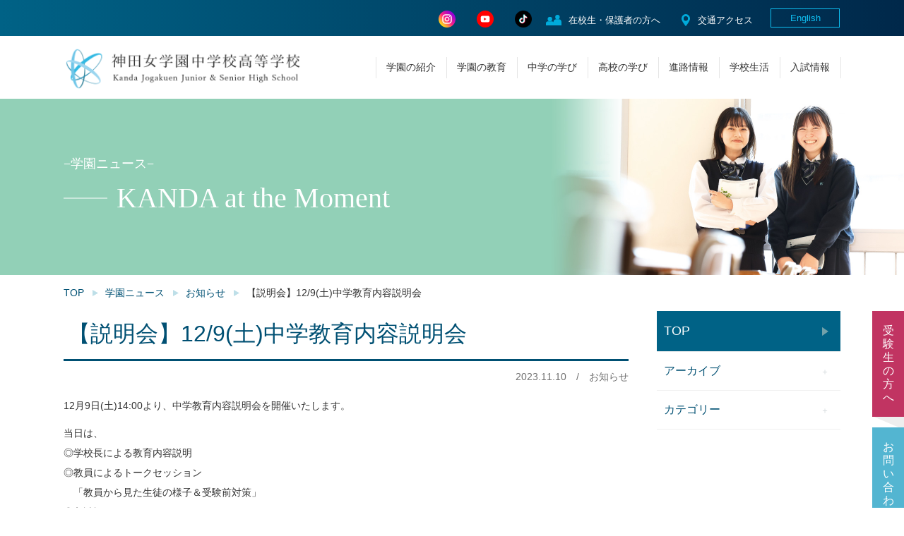

--- FILE ---
content_type: text/html; charset=UTF-8
request_url: https://www.kandajogakuen.ed.jp/news/14916/
body_size: 8988
content:
<!doctype html>
<html class="no-js" lang="ja">

<head>
<!-- Google tag (gtag.js) -->
<script async src="https://www.googletagmanager.com/gtag/js?id=G-J63JGXR3LX"></script>
<script>
	window.dataLayer = window.dataLayer || [];
	function gtag(){dataLayer.push(arguments);}
	gtag('js', new Date());
	
	gtag('config', 'G-J63JGXR3LX');
</script>

<meta charset="UTF-8">
  <meta http-equiv="X-UA-Compatible" content="IE=edge,chrome=1">
  <meta name="format-detection" content="telephone=no">
  <meta name="viewport" content="width=device-width">
  <meta http-equiv="Cache-Control" content="no-cache">
  <title>【説明会】12/9(土)中学教育内容説明会 | お知らせ | 学園ニュース | 神田女学園中学校高等学校</title>
  <meta name="description" content="水道橋駅・神保町駅から徒歩5分。母語・英語・第二外国語を学ぶ多言語教育と、短中長期から選べる海外留学で世界にチャレンジ！グローバル教育と探究活動に力を入れています。">

  <!-- Icons -->
  <link href="https://www.kandajogakuen.ed.jp/wordpress/wp-content/themes/kanda/assets/images/cmn/favicon.png" rel="icon"  type="image/x-icon">
  <link href="https://www.kandajogakuen.ed.jp/wordpress/wp-content/themes/kanda/assets/images/cmn/favicon.png" rel="shortcut icon" type="image/x-icon">
  <link href="https://www.kandajogakuen.ed.jp/wordpress/wp-content/themes/kanda/assets/images/cmn/appletouch.png" rel="apple-touch-icon">
  <link href="https://www.kandajogakuen.ed.jp/wordpress/wp-content/themes/kanda/assets/images/cmn/webclip.png" rel="apple-touch-icon-precomposed" >

  <!-- Reset -->
  <link rel="stylesheet" type="text/css" href="https://www.kandajogakuen.ed.jp/wordpress/wp-content/themes/kanda/assets/css/reset.css">
  <link rel="stylesheet" type="text/css" href="https://www.kandajogakuen.ed.jp/wordpress/wp-content/themes/kanda/assets/css/common.css?20241128" />
  <link rel="stylesheet" type="text/css" href="https://www.kandajogakuen.ed.jp/wordpress/wp-content/themes/kanda/assets/css/print.css" media="print">
  <link rel="stylesheet" type="text/css" href="https://www.kandajogakuen.ed.jp/wordpress/wp-content/themes/kanda/assets/slick/slick.css">

  <script type="text/javascript" src="https://www.kandajogakuen.ed.jp/wordpress/wp-content/themes/kanda/assets/js/modernizr.js"></script>
  <script type="text/javascript" src="https://www.kandajogakuen.ed.jp/wordpress/wp-content/themes/kanda/assets/js/jquery.js"></script>
  <script>
    var jQueryForYTPlayer = jQuery.noConflict();
  </script>
  <script type="text/javascript" src="https://www.kandajogakuen.ed.jp/wordpress/wp-content/themes/kanda/assets/js/jquery.mb.YTPlayer.min.js"></script>
  <script type="text/javascript" src="https://www.kandajogakuen.ed.jp/wordpress/wp-content/themes/kanda/assets/js/jquery.js"></script>
  <script type="text/javascript" src="https://www.kandajogakuen.ed.jp/wordpress/wp-content/themes/kanda/assets/js/prefixfree.min.js"></script>
  <script type="text/javascript" src="https://www.kandajogakuen.ed.jp/wordpress/wp-content/themes/kanda/assets/js/jquery.sticky-kit.min.js"></script>

  <script type="text/javascript" src="https://www.kandajogakuen.ed.jp/wordpress/wp-content/themes/kanda/assets/js/main.js?v=2"></script>
  <script type="text/javascript" src="https://www.kandajogakuen.ed.jp/wordpress/wp-content/themes/kanda/assets/bxslider/jquery.bxslider.min.js"></script>
  <script type="text/javascript" src="https://www.kandajogakuen.ed.jp/wordpress/wp-content/themes/kanda/assets/slick/slick.min.js"></script>
  <script src="https://cdnjs.cloudflare.com/ajax/libs/prefixfree/1.0.7/prefixfree.min.js"></script>
  <script src="https://cdnjs.cloudflare.com/ajax/libs/picturefill/3.0.2/picturefill.min.js"></script>

  <meta name='robots' content='max-image-preview:large' />
	<style>img:is([sizes="auto" i], [sizes^="auto," i]) { contain-intrinsic-size: 3000px 1500px }</style>
	<script type="text/javascript">
/* <![CDATA[ */
window._wpemojiSettings = {"baseUrl":"https:\/\/s.w.org\/images\/core\/emoji\/16.0.1\/72x72\/","ext":".png","svgUrl":"https:\/\/s.w.org\/images\/core\/emoji\/16.0.1\/svg\/","svgExt":".svg","source":{"concatemoji":"https:\/\/www.kandajogakuen.ed.jp\/wordpress\/wp-includes\/js\/wp-emoji-release.min.js"}};
/*! This file is auto-generated */
!function(s,n){var o,i,e;function c(e){try{var t={supportTests:e,timestamp:(new Date).valueOf()};sessionStorage.setItem(o,JSON.stringify(t))}catch(e){}}function p(e,t,n){e.clearRect(0,0,e.canvas.width,e.canvas.height),e.fillText(t,0,0);var t=new Uint32Array(e.getImageData(0,0,e.canvas.width,e.canvas.height).data),a=(e.clearRect(0,0,e.canvas.width,e.canvas.height),e.fillText(n,0,0),new Uint32Array(e.getImageData(0,0,e.canvas.width,e.canvas.height).data));return t.every(function(e,t){return e===a[t]})}function u(e,t){e.clearRect(0,0,e.canvas.width,e.canvas.height),e.fillText(t,0,0);for(var n=e.getImageData(16,16,1,1),a=0;a<n.data.length;a++)if(0!==n.data[a])return!1;return!0}function f(e,t,n,a){switch(t){case"flag":return n(e,"\ud83c\udff3\ufe0f\u200d\u26a7\ufe0f","\ud83c\udff3\ufe0f\u200b\u26a7\ufe0f")?!1:!n(e,"\ud83c\udde8\ud83c\uddf6","\ud83c\udde8\u200b\ud83c\uddf6")&&!n(e,"\ud83c\udff4\udb40\udc67\udb40\udc62\udb40\udc65\udb40\udc6e\udb40\udc67\udb40\udc7f","\ud83c\udff4\u200b\udb40\udc67\u200b\udb40\udc62\u200b\udb40\udc65\u200b\udb40\udc6e\u200b\udb40\udc67\u200b\udb40\udc7f");case"emoji":return!a(e,"\ud83e\udedf")}return!1}function g(e,t,n,a){var r="undefined"!=typeof WorkerGlobalScope&&self instanceof WorkerGlobalScope?new OffscreenCanvas(300,150):s.createElement("canvas"),o=r.getContext("2d",{willReadFrequently:!0}),i=(o.textBaseline="top",o.font="600 32px Arial",{});return e.forEach(function(e){i[e]=t(o,e,n,a)}),i}function t(e){var t=s.createElement("script");t.src=e,t.defer=!0,s.head.appendChild(t)}"undefined"!=typeof Promise&&(o="wpEmojiSettingsSupports",i=["flag","emoji"],n.supports={everything:!0,everythingExceptFlag:!0},e=new Promise(function(e){s.addEventListener("DOMContentLoaded",e,{once:!0})}),new Promise(function(t){var n=function(){try{var e=JSON.parse(sessionStorage.getItem(o));if("object"==typeof e&&"number"==typeof e.timestamp&&(new Date).valueOf()<e.timestamp+604800&&"object"==typeof e.supportTests)return e.supportTests}catch(e){}return null}();if(!n){if("undefined"!=typeof Worker&&"undefined"!=typeof OffscreenCanvas&&"undefined"!=typeof URL&&URL.createObjectURL&&"undefined"!=typeof Blob)try{var e="postMessage("+g.toString()+"("+[JSON.stringify(i),f.toString(),p.toString(),u.toString()].join(",")+"));",a=new Blob([e],{type:"text/javascript"}),r=new Worker(URL.createObjectURL(a),{name:"wpTestEmojiSupports"});return void(r.onmessage=function(e){c(n=e.data),r.terminate(),t(n)})}catch(e){}c(n=g(i,f,p,u))}t(n)}).then(function(e){for(var t in e)n.supports[t]=e[t],n.supports.everything=n.supports.everything&&n.supports[t],"flag"!==t&&(n.supports.everythingExceptFlag=n.supports.everythingExceptFlag&&n.supports[t]);n.supports.everythingExceptFlag=n.supports.everythingExceptFlag&&!n.supports.flag,n.DOMReady=!1,n.readyCallback=function(){n.DOMReady=!0}}).then(function(){return e}).then(function(){var e;n.supports.everything||(n.readyCallback(),(e=n.source||{}).concatemoji?t(e.concatemoji):e.wpemoji&&e.twemoji&&(t(e.twemoji),t(e.wpemoji)))}))}((window,document),window._wpemojiSettings);
/* ]]> */
</script>
<style id='wp-emoji-styles-inline-css' type='text/css'>

	img.wp-smiley, img.emoji {
		display: inline !important;
		border: none !important;
		box-shadow: none !important;
		height: 1em !important;
		width: 1em !important;
		margin: 0 0.07em !important;
		vertical-align: -0.1em !important;
		background: none !important;
		padding: 0 !important;
	}
</style>
<link rel='stylesheet' id='wp-block-library-css' href='https://www.kandajogakuen.ed.jp/wordpress/wp-includes/css/dist/block-library/style.min.css' type='text/css' media='all' />
<style id='classic-theme-styles-inline-css' type='text/css'>
/*! This file is auto-generated */
.wp-block-button__link{color:#fff;background-color:#32373c;border-radius:9999px;box-shadow:none;text-decoration:none;padding:calc(.667em + 2px) calc(1.333em + 2px);font-size:1.125em}.wp-block-file__button{background:#32373c;color:#fff;text-decoration:none}
</style>
<style id='global-styles-inline-css' type='text/css'>
:root{--wp--preset--aspect-ratio--square: 1;--wp--preset--aspect-ratio--4-3: 4/3;--wp--preset--aspect-ratio--3-4: 3/4;--wp--preset--aspect-ratio--3-2: 3/2;--wp--preset--aspect-ratio--2-3: 2/3;--wp--preset--aspect-ratio--16-9: 16/9;--wp--preset--aspect-ratio--9-16: 9/16;--wp--preset--color--black: #000000;--wp--preset--color--cyan-bluish-gray: #abb8c3;--wp--preset--color--white: #ffffff;--wp--preset--color--pale-pink: #f78da7;--wp--preset--color--vivid-red: #cf2e2e;--wp--preset--color--luminous-vivid-orange: #ff6900;--wp--preset--color--luminous-vivid-amber: #fcb900;--wp--preset--color--light-green-cyan: #7bdcb5;--wp--preset--color--vivid-green-cyan: #00d084;--wp--preset--color--pale-cyan-blue: #8ed1fc;--wp--preset--color--vivid-cyan-blue: #0693e3;--wp--preset--color--vivid-purple: #9b51e0;--wp--preset--gradient--vivid-cyan-blue-to-vivid-purple: linear-gradient(135deg,rgba(6,147,227,1) 0%,rgb(155,81,224) 100%);--wp--preset--gradient--light-green-cyan-to-vivid-green-cyan: linear-gradient(135deg,rgb(122,220,180) 0%,rgb(0,208,130) 100%);--wp--preset--gradient--luminous-vivid-amber-to-luminous-vivid-orange: linear-gradient(135deg,rgba(252,185,0,1) 0%,rgba(255,105,0,1) 100%);--wp--preset--gradient--luminous-vivid-orange-to-vivid-red: linear-gradient(135deg,rgba(255,105,0,1) 0%,rgb(207,46,46) 100%);--wp--preset--gradient--very-light-gray-to-cyan-bluish-gray: linear-gradient(135deg,rgb(238,238,238) 0%,rgb(169,184,195) 100%);--wp--preset--gradient--cool-to-warm-spectrum: linear-gradient(135deg,rgb(74,234,220) 0%,rgb(151,120,209) 20%,rgb(207,42,186) 40%,rgb(238,44,130) 60%,rgb(251,105,98) 80%,rgb(254,248,76) 100%);--wp--preset--gradient--blush-light-purple: linear-gradient(135deg,rgb(255,206,236) 0%,rgb(152,150,240) 100%);--wp--preset--gradient--blush-bordeaux: linear-gradient(135deg,rgb(254,205,165) 0%,rgb(254,45,45) 50%,rgb(107,0,62) 100%);--wp--preset--gradient--luminous-dusk: linear-gradient(135deg,rgb(255,203,112) 0%,rgb(199,81,192) 50%,rgb(65,88,208) 100%);--wp--preset--gradient--pale-ocean: linear-gradient(135deg,rgb(255,245,203) 0%,rgb(182,227,212) 50%,rgb(51,167,181) 100%);--wp--preset--gradient--electric-grass: linear-gradient(135deg,rgb(202,248,128) 0%,rgb(113,206,126) 100%);--wp--preset--gradient--midnight: linear-gradient(135deg,rgb(2,3,129) 0%,rgb(40,116,252) 100%);--wp--preset--font-size--small: 13px;--wp--preset--font-size--medium: 20px;--wp--preset--font-size--large: 36px;--wp--preset--font-size--x-large: 42px;--wp--preset--spacing--20: 0.44rem;--wp--preset--spacing--30: 0.67rem;--wp--preset--spacing--40: 1rem;--wp--preset--spacing--50: 1.5rem;--wp--preset--spacing--60: 2.25rem;--wp--preset--spacing--70: 3.38rem;--wp--preset--spacing--80: 5.06rem;--wp--preset--shadow--natural: 6px 6px 9px rgba(0, 0, 0, 0.2);--wp--preset--shadow--deep: 12px 12px 50px rgba(0, 0, 0, 0.4);--wp--preset--shadow--sharp: 6px 6px 0px rgba(0, 0, 0, 0.2);--wp--preset--shadow--outlined: 6px 6px 0px -3px rgba(255, 255, 255, 1), 6px 6px rgba(0, 0, 0, 1);--wp--preset--shadow--crisp: 6px 6px 0px rgba(0, 0, 0, 1);}:where(.is-layout-flex){gap: 0.5em;}:where(.is-layout-grid){gap: 0.5em;}body .is-layout-flex{display: flex;}.is-layout-flex{flex-wrap: wrap;align-items: center;}.is-layout-flex > :is(*, div){margin: 0;}body .is-layout-grid{display: grid;}.is-layout-grid > :is(*, div){margin: 0;}:where(.wp-block-columns.is-layout-flex){gap: 2em;}:where(.wp-block-columns.is-layout-grid){gap: 2em;}:where(.wp-block-post-template.is-layout-flex){gap: 1.25em;}:where(.wp-block-post-template.is-layout-grid){gap: 1.25em;}.has-black-color{color: var(--wp--preset--color--black) !important;}.has-cyan-bluish-gray-color{color: var(--wp--preset--color--cyan-bluish-gray) !important;}.has-white-color{color: var(--wp--preset--color--white) !important;}.has-pale-pink-color{color: var(--wp--preset--color--pale-pink) !important;}.has-vivid-red-color{color: var(--wp--preset--color--vivid-red) !important;}.has-luminous-vivid-orange-color{color: var(--wp--preset--color--luminous-vivid-orange) !important;}.has-luminous-vivid-amber-color{color: var(--wp--preset--color--luminous-vivid-amber) !important;}.has-light-green-cyan-color{color: var(--wp--preset--color--light-green-cyan) !important;}.has-vivid-green-cyan-color{color: var(--wp--preset--color--vivid-green-cyan) !important;}.has-pale-cyan-blue-color{color: var(--wp--preset--color--pale-cyan-blue) !important;}.has-vivid-cyan-blue-color{color: var(--wp--preset--color--vivid-cyan-blue) !important;}.has-vivid-purple-color{color: var(--wp--preset--color--vivid-purple) !important;}.has-black-background-color{background-color: var(--wp--preset--color--black) !important;}.has-cyan-bluish-gray-background-color{background-color: var(--wp--preset--color--cyan-bluish-gray) !important;}.has-white-background-color{background-color: var(--wp--preset--color--white) !important;}.has-pale-pink-background-color{background-color: var(--wp--preset--color--pale-pink) !important;}.has-vivid-red-background-color{background-color: var(--wp--preset--color--vivid-red) !important;}.has-luminous-vivid-orange-background-color{background-color: var(--wp--preset--color--luminous-vivid-orange) !important;}.has-luminous-vivid-amber-background-color{background-color: var(--wp--preset--color--luminous-vivid-amber) !important;}.has-light-green-cyan-background-color{background-color: var(--wp--preset--color--light-green-cyan) !important;}.has-vivid-green-cyan-background-color{background-color: var(--wp--preset--color--vivid-green-cyan) !important;}.has-pale-cyan-blue-background-color{background-color: var(--wp--preset--color--pale-cyan-blue) !important;}.has-vivid-cyan-blue-background-color{background-color: var(--wp--preset--color--vivid-cyan-blue) !important;}.has-vivid-purple-background-color{background-color: var(--wp--preset--color--vivid-purple) !important;}.has-black-border-color{border-color: var(--wp--preset--color--black) !important;}.has-cyan-bluish-gray-border-color{border-color: var(--wp--preset--color--cyan-bluish-gray) !important;}.has-white-border-color{border-color: var(--wp--preset--color--white) !important;}.has-pale-pink-border-color{border-color: var(--wp--preset--color--pale-pink) !important;}.has-vivid-red-border-color{border-color: var(--wp--preset--color--vivid-red) !important;}.has-luminous-vivid-orange-border-color{border-color: var(--wp--preset--color--luminous-vivid-orange) !important;}.has-luminous-vivid-amber-border-color{border-color: var(--wp--preset--color--luminous-vivid-amber) !important;}.has-light-green-cyan-border-color{border-color: var(--wp--preset--color--light-green-cyan) !important;}.has-vivid-green-cyan-border-color{border-color: var(--wp--preset--color--vivid-green-cyan) !important;}.has-pale-cyan-blue-border-color{border-color: var(--wp--preset--color--pale-cyan-blue) !important;}.has-vivid-cyan-blue-border-color{border-color: var(--wp--preset--color--vivid-cyan-blue) !important;}.has-vivid-purple-border-color{border-color: var(--wp--preset--color--vivid-purple) !important;}.has-vivid-cyan-blue-to-vivid-purple-gradient-background{background: var(--wp--preset--gradient--vivid-cyan-blue-to-vivid-purple) !important;}.has-light-green-cyan-to-vivid-green-cyan-gradient-background{background: var(--wp--preset--gradient--light-green-cyan-to-vivid-green-cyan) !important;}.has-luminous-vivid-amber-to-luminous-vivid-orange-gradient-background{background: var(--wp--preset--gradient--luminous-vivid-amber-to-luminous-vivid-orange) !important;}.has-luminous-vivid-orange-to-vivid-red-gradient-background{background: var(--wp--preset--gradient--luminous-vivid-orange-to-vivid-red) !important;}.has-very-light-gray-to-cyan-bluish-gray-gradient-background{background: var(--wp--preset--gradient--very-light-gray-to-cyan-bluish-gray) !important;}.has-cool-to-warm-spectrum-gradient-background{background: var(--wp--preset--gradient--cool-to-warm-spectrum) !important;}.has-blush-light-purple-gradient-background{background: var(--wp--preset--gradient--blush-light-purple) !important;}.has-blush-bordeaux-gradient-background{background: var(--wp--preset--gradient--blush-bordeaux) !important;}.has-luminous-dusk-gradient-background{background: var(--wp--preset--gradient--luminous-dusk) !important;}.has-pale-ocean-gradient-background{background: var(--wp--preset--gradient--pale-ocean) !important;}.has-electric-grass-gradient-background{background: var(--wp--preset--gradient--electric-grass) !important;}.has-midnight-gradient-background{background: var(--wp--preset--gradient--midnight) !important;}.has-small-font-size{font-size: var(--wp--preset--font-size--small) !important;}.has-medium-font-size{font-size: var(--wp--preset--font-size--medium) !important;}.has-large-font-size{font-size: var(--wp--preset--font-size--large) !important;}.has-x-large-font-size{font-size: var(--wp--preset--font-size--x-large) !important;}
:where(.wp-block-post-template.is-layout-flex){gap: 1.25em;}:where(.wp-block-post-template.is-layout-grid){gap: 1.25em;}
:where(.wp-block-columns.is-layout-flex){gap: 2em;}:where(.wp-block-columns.is-layout-grid){gap: 2em;}
:root :where(.wp-block-pullquote){font-size: 1.5em;line-height: 1.6;}
</style>
<link rel='stylesheet' id='magnific-popup-css' href='https://www.kandajogakuen.ed.jp/wordpress/wp-content/plugins/quarea/libs/magnific-popup/magnific-popup.css' type='text/css' media='all' />
<link rel='stylesheet' id='front-style-css' href='https://www.kandajogakuen.ed.jp/wordpress/wp-content/plugins/quarea/front/css/style.css' type='text/css' media='all' />
<link rel='stylesheet' id='wp-pagenavi-css' href='https://www.kandajogakuen.ed.jp/wordpress/wp-content/plugins/wp-pagenavi/pagenavi-css.css' type='text/css' media='all' />
<script type="text/javascript" src="https://www.kandajogakuen.ed.jp/wordpress/wp-content/plugins/quarea/libs/magnific-popup/jquery.magnific-popup.min.js" id="magnific-popup-js"></script>
<script type="text/javascript" src="https://www.kandajogakuen.ed.jp/wordpress/wp-content/plugins/quarea/front/js/front.js" id="front-script-js"></script>
<link rel="https://api.w.org/" href="https://www.kandajogakuen.ed.jp/wp-json/" /><link rel="EditURI" type="application/rsd+xml" title="RSD" href="https://www.kandajogakuen.ed.jp/wordpress/xmlrpc.php?rsd" />
<link rel="canonical" href="https://www.kandajogakuen.ed.jp/news/14916/" />
<link rel='shortlink' href='https://www.kandajogakuen.ed.jp/?p=14916' />
<link rel="alternate" title="oEmbed (JSON)" type="application/json+oembed" href="https://www.kandajogakuen.ed.jp/wp-json/oembed/1.0/embed?url=https%3A%2F%2Fwww.kandajogakuen.ed.jp%2Fnews%2F14916%2F" />
<link rel="alternate" title="oEmbed (XML)" type="text/xml+oembed" href="https://www.kandajogakuen.ed.jp/wp-json/oembed/1.0/embed?url=https%3A%2F%2Fwww.kandajogakuen.ed.jp%2Fnews%2F14916%2F&#038;format=xml" />
<style type="text/css">.recentcomments a{display:inline !important;padding:0 !important;margin:0 !important;}</style>  <link rel="stylesheet" href="https://www.kandajogakuen.ed.jp/wordpress/wp-content/themes/kanda/assets/css/unit.css">

</head>

<body class="wp-singular news-template-default single single-news postid-14916 wp-theme-kanda  post-type-news" id="top">
  <header id="header">
    <div id="header1" class="pc">
		<div id="header1-in">
			<div id="lang">
          			     <a href="https://www.kandajogakuen.ed.jp/english/">English</a>
        			</div>
      			<ul id="hnav"><!--
        --><li class="instagram"><a href="https://instagram.com/kandajogakuenofficial?igshid=YmMyMTA2M2Y=" target="_blank"><img src="https://www.kandajogakuen.ed.jp/wordpress/wp-content/themes/kanda/assets/images/cmn/instagram.svg"></a></li><!--
				--><li class="youtube"><a href="https://www.youtube.com/channel/UCA5_wtHZBqhxS8G90II6BHQ/" target="_blank"><img src="https://www.kandajogakuen.ed.jp/wordpress/wp-content/themes/kanda/assets/images/cmn/youtube.svg"></a></li><!--
			--><li class="tiktok"><a href="https://www.tiktok.com/@knd__official?_t=8oH4n3iPqDv&_r=1" target="_blank"><img src="https://www.kandajogakuen.ed.jp/wordpress/wp-content/themes/kanda/assets/images/cmn/tiktok.png"></a></li><!--
				--><li class="guardian"><a href="https://www.kandajogakuen.ed.jp/guardian-top/">在校生・保護者の方へ</a></li><!--
				--><li class="access"><a href="https://www.kandajogakuen.ed.jp/access/">交通アクセス</a></li><!--
			--></ul>
      		</div>
	</div>
    <div id="header2">
      <div class="logo">
        <a href="https://www.kandajogakuen.ed.jp">
            <img src="https://www.kandajogakuen.ed.jp/wordpress/wp-content/themes/kanda/assets/images/cmn/logo.png" alt="神田女学園中学校高等学校" />
        </a>
      </div>
      <div class="sp_snsList sp">
        <div id="instagram"><a href="https://instagram.com/kandajogakuenofficial?igshid=YmMyMTA2M2Y=" target="_blank"><img src="https://www.kandajogakuen.ed.jp/wordpress/wp-content/themes/kanda/assets/images/cmn/instagram.svg"></a></div>
        <div id="youtube"><a href="https://www.youtube.com/channel/UCA5_wtHZBqhxS8G90II6BHQ/" target="_blank"><img src="https://www.kandajogakuen.ed.jp/wordpress/wp-content/themes/kanda/assets/images/cmn/youtube.svg"></a></div>
					<div id="tiktok"><a href="https://www.tiktok.com/@knd__official?_t=8oH4n3iPqDv&_r=1" target="_blank"><img src="https://www.kandajogakuen.ed.jp/wordpress/wp-content/themes/kanda/assets/images/cmn/tiktok.png"></a></div>
      </div>
      <div id="hamburger" class="sp">
		<div class="hamburger-lines">
			<div></div><div></div><div></div>
		</div>
		<div class="hamburger-txt">MENU</div>
       </div>
       <div id="nav-wpr">
			<nav id="gnav">
        <ul id="menu-%e3%82%b0%e3%83%ad%e3%83%bc%e3%83%90%e3%83%ab%e3%83%a1%e3%83%8b%e3%83%a5%e3%83%bc" class="menu"><li id="menu-item-138" class="top menu-item menu-item-type-custom menu-item-object-custom menu-item-home menu-item-138"><a href="https://www.kandajogakuen.ed.jp/">TOP</a></li><li id="menu-item-53" class="menu-item menu-item-type-post_type menu-item-object-page menu-item-has-children menu-item-53"><a href="https://www.kandajogakuen.ed.jp/about/">学園の紹介</a><ul class="sub-menu"><li id="menu-item-224" class="menu-item menu-item-type-post_type menu-item-object-page menu-item-224"><a href="https://www.kandajogakuen.ed.jp/about/">革新×KANDA  INDEX</a></li><li id="menu-item-61" class="menu-item menu-item-type-post_type menu-item-object-page menu-item-61"><a href="https://www.kandajogakuen.ed.jp/about/message/">学校長あいさつ</a></li><li id="menu-item-62" class="menu-item menu-item-type-post_type menu-item-object-page menu-item-62"><a href="https://www.kandajogakuen.ed.jp/about/story/">沿革・校訓</a></li><li id="menu-item-63" class="menu-item menu-item-type-post_type menu-item-object-page menu-item-63"><a href="https://www.kandajogakuen.ed.jp/about/philosophy/">教育理念</a></li><li id="menu-item-64" class="menu-item menu-item-type-post_type menu-item-object-page menu-item-64"><a href="https://www.kandajogakuen.ed.jp/about/movie/">KANDA MOVIES</a></li></ul></li><li id="menu-item-54" class="menu-item menu-item-type-post_type menu-item-object-page menu-item-has-children menu-item-54"><a href="https://www.kandajogakuen.ed.jp/education/">学園の教育</a><ul class="sub-menu"><li id="menu-item-225" class="menu-item menu-item-type-post_type menu-item-object-page menu-item-225"><a href="https://www.kandajogakuen.ed.jp/education/">教育×KANDA  INDEX</a></li><li id="menu-item-203" class="menu-item menu-item-type-post_type menu-item-object-page menu-item-203"><a href="https://www.kandajogakuen.ed.jp/education/trilingual/">言語×KANDA マルチリンガル</a></li><li id="menu-item-227" class="menu-item menu-item-type-post_type menu-item-object-page menu-item-has-children menu-item-227"><a href="https://www.kandajogakuen.ed.jp/education/liberal_arts/">教養×KANDA 探究型の学び</a><ul class="sub-menu"><li id="menu-item-15876" class="menu-item menu-item-type-post_type menu-item-object-page menu-item-15876"><a href="https://www.kandajogakuen.ed.jp/education/liberal_arts/ncl_portfolio/">ニコルプロジェクト 生徒作品集</a></li></ul></li><li id="menu-item-228" class="menu-item menu-item-type-post_type menu-item-object-page menu-item-228"><a href="https://www.kandajogakuen.ed.jp/education/abroad/">世界×KANDA</a></li><li id="menu-item-229" class="menu-item menu-item-type-post_type menu-item-object-page menu-item-229"><a href="https://www.kandajogakuen.ed.jp/education/support/">自分×KANDA 学習サポート</a></li><li id="menu-item-226" class="menu-item menu-item-type-post_type menu-item-object-page menu-item-226"><a href="https://www.kandajogakuen.ed.jp/education/mind/">Girls’×KANDA 心の教育</a></li><li id="menu-item-4757" class="menu-item menu-item-type-post_type menu-item-object-page menu-item-4757"><a href="https://www.kandajogakuen.ed.jp/education/ddp/">DDP（ダブルディプロマプログラム）</a></li><li id="menu-item-13635" class="menu-item menu-item-type-post_type menu-item-object-page menu-item-13635"><a href="https://www.kandajogakuen.ed.jp/education/collaborate/">高大教育連携</a></li></ul></li><li id="menu-item-55" class="menu-item menu-item-type-post_type menu-item-object-page menu-item-has-children menu-item-55"><a href="https://www.kandajogakuen.ed.jp/junior/">中学の学び</a><ul class="sub-menu"><li id="menu-item-390" class="menu-item menu-item-type-post_type menu-item-object-page menu-item-390"><a href="https://www.kandajogakuen.ed.jp/junior/">中学の学び INDEX</a></li><li id="menu-item-239" class="menu-item menu-item-type-post_type menu-item-object-page menu-item-239"><a href="https://www.kandajogakuen.ed.jp/junior/future/">学びの特色・カリキュラム</a></li><li id="menu-item-237" class="menu-item menu-item-type-post_type menu-item-object-page menu-item-237"><a href="https://www.kandajogakuen.ed.jp/junior/subject/">教科紹介</a></li></ul></li><li id="menu-item-56" class="menu-item menu-item-type-post_type menu-item-object-page menu-item-has-children menu-item-56"><a href="https://www.kandajogakuen.ed.jp/senior/">高校の学び</a><ul class="sub-menu"><li id="menu-item-391" class="menu-item menu-item-type-post_type menu-item-object-page menu-item-391"><a href="https://www.kandajogakuen.ed.jp/senior/">高校の学び INDEX</a></li><li id="menu-item-10044" class="menu-item menu-item-type-post_type menu-item-object-page menu-item-10044"><a href="https://www.kandajogakuen.ed.jp/senior/gla/">グローバルコース</a></li><li id="menu-item-10043" class="menu-item menu-item-type-post_type menu-item-object-page menu-item-10043"><a href="https://www.kandajogakuen.ed.jp/senior/hla/">アドバンストコース</a></li><li id="menu-item-10042" class="menu-item menu-item-type-post_type menu-item-object-page menu-item-10042"><a href="https://www.kandajogakuen.ed.jp/senior/ula/">キャリアデザインコース</a></li><li id="menu-item-247" class="menu-item menu-item-type-post_type menu-item-object-page menu-item-247"><a href="https://www.kandajogakuen.ed.jp/senior/subject/">教科紹介</a></li></ul></li><li id="menu-item-57" class="menu-item menu-item-type-post_type menu-item-object-page menu-item-has-children menu-item-57"><a href="https://www.kandajogakuen.ed.jp/career/">進路情報</a><ul class="sub-menu"><li id="menu-item-392" class="menu-item menu-item-type-post_type menu-item-object-page menu-item-392"><a href="https://www.kandajogakuen.ed.jp/career/">進路情報  INDEX</a></li><li id="menu-item-275" class="menu-item menu-item-type-post_type menu-item-object-page menu-item-275"><a href="https://www.kandajogakuen.ed.jp/career/efforts/">進路に関わる取り組み</a></li><li id="menu-item-274" class="menu-item menu-item-type-post_type menu-item-object-page menu-item-274"><a href="https://www.kandajogakuen.ed.jp/career/course/">大学合格実績</a></li><li id="menu-item-1176" class="menu-item menu-item-type-post_type menu-item-object-page menu-item-1176"><a href="https://www.kandajogakuen.ed.jp/career/message/">卒業生メッセージ</a></li></ul></li><li id="menu-item-58" class="menu-item menu-item-type-post_type menu-item-object-page menu-item-has-children menu-item-58"><a href="https://www.kandajogakuen.ed.jp/schoollife/">学校生活</a><ul class="sub-menu"><li id="menu-item-393" class="menu-item menu-item-type-post_type menu-item-object-page menu-item-393"><a href="https://www.kandajogakuen.ed.jp/schoollife/">学校生活 INDEX</a></li><li id="menu-item-305" class="menu-item menu-item-type-post_type menu-item-object-page menu-item-305"><a href="https://www.kandajogakuen.ed.jp/schoollife/uniform/">制服紹介</a></li><li id="menu-item-304" class="menu-item menu-item-type-post_type menu-item-object-page menu-item-304"><a href="https://www.kandajogakuen.ed.jp/schoollife/1day_lunch/">生徒の1日</a></li><li id="menu-item-303" class="menu-item menu-item-type-post_type menu-item-object-page menu-item-303"><a href="https://www.kandajogakuen.ed.jp/schoollife/event/">年間行事</a></li><li id="menu-item-302" class="menu-item menu-item-type-post_type menu-item-object-page menu-item-302"><a href="https://www.kandajogakuen.ed.jp/schoollife/club/">クラブ活動</a></li><li id="menu-item-301" class="menu-item menu-item-type-post_type menu-item-object-page menu-item-301"><a href="https://www.kandajogakuen.ed.jp/schoollife/facility_safety/">施設紹介</a></li><li id="menu-item-300" class="menu-item menu-item-type-post_type menu-item-object-page menu-item-300"><a href="https://www.kandajogakuen.ed.jp/schoollife/library/">図書室</a></li><li id="menu-item-299" class="menu-item menu-item-type-post_type menu-item-object-page menu-item-299"><a href="https://www.kandajogakuen.ed.jp/schoollife/counselingroom/">カウンセリング・ルーム</a></li><li id="menu-item-5490" class="menu-item menu-item-type-post_type menu-item-object-page menu-item-5490"><a href="https://www.kandajogakuen.ed.jp/schoollife/health/">保健室</a></li><li id="menu-item-17611" class="menu-item menu-item-type-post_type menu-item-object-page menu-item-17611"><a href="https://www.kandajogakuen.ed.jp/schoollife/guideline/">デジタルテクノロジーに関するガイドライン</a></li></ul></li><li id="menu-item-59" class="menu-item menu-item-type-post_type menu-item-object-page menu-item-has-children menu-item-59"><a href="https://www.kandajogakuen.ed.jp/admission/">入試情報</a><ul class="sub-menu"><li id="menu-item-394" class="menu-item menu-item-type-post_type menu-item-object-page menu-item-394"><a href="https://www.kandajogakuen.ed.jp/admission/">入試情報 INDEX</a></li><li id="menu-item-342" class="menu-item menu-item-type-post_type menu-item-object-page menu-item-has-children menu-item-342"><a href="https://www.kandajogakuen.ed.jp/admission/junior/">中学校入試</a><ul class="sub-menu"><li id="menu-item-1554" class="menu-item menu-item-type-post_type menu-item-object-page menu-item-1554"><a href="https://www.kandajogakuen.ed.jp/admission/junior/">説明会・公開行事</a></li><li id="menu-item-344" class="menu-item menu-item-type-post_type menu-item-object-page menu-item-344"><a href="https://www.kandajogakuen.ed.jp/admission/junior/guideline/">募集要項・学納金・特待生制度</a></li></ul></li><li id="menu-item-341" class="menu-item menu-item-type-post_type menu-item-object-page menu-item-has-children menu-item-341"><a href="https://www.kandajogakuen.ed.jp/admission/senior/">高等学校入試</a><ul class="sub-menu"><li id="menu-item-1556" class="menu-item menu-item-type-post_type menu-item-object-page menu-item-1556"><a href="https://www.kandajogakuen.ed.jp/admission/senior/">説明会・公開行事</a></li><li id="menu-item-340" class="menu-item menu-item-type-post_type menu-item-object-page menu-item-340"><a href="https://www.kandajogakuen.ed.jp/admission/senior/guideline/">募集要項・学納金・特待生制度</a></li></ul></li></ul></li></ul>			</nav>
              <div id="" class="sp">
				<div id="header1-in">
					<ul id="hnav"><!--
						--><li class="guardian"><a href="https://www.kandajogakuen.ed.jp/guardian-top/">在校生・保護者の方へ</a></li><!--
						--><li class="access"><a href="https://www.kandajogakuen.ed.jp/access/">交通アクセス</a></li><!--
					--></ul>
				</div>
			</div>

      
		<div id="lang-btn" class="sp">

        			     <a href="https://www.kandajogakuen.ed.jp/english/">English</a>
      		</div>
		</div>
    </div>
</header>

<div id="title">
	<h1>
		<span class="txt">−学園ニュース−</span><span class="h">KANDA at the Moment</span>
	</h1>
</div>

<ul class="bread"><li><a href="https://www.kandajogakuen.ed.jp/home/">TOP</a></li><li><a href="https://www.kandajogakuen.ed.jp/news/">学園ニュース</a></li><li><a href="https://www.kandajogakuen.ed.jp/news_cat/info/">お知らせ</a></li><li>【説明会】12/9(土)中学教育内容説明会</li></ul>

<div id="container-wpr">
<div id="container">

<main id="main">

	<h2 class="news-detail-h">【説明会】12/9(土)中学教育内容説明会</h2>
	<div class="news-data"><time datetime="2023-11-10">2023.11.10</time>　/　<span class="cat">お知らせ</span></div>

<!-- パスワード設定を有効にするための追加文その1 -->
 
<!-- パスワード設定を有効にするための追加文その1 -->

		<div class="qua-content">
<div
  class="qua-container qua-container-1  "
  qua-sp-vertical="1"
  qua-sp-hide=""
  qua-pc-hide=""
  qua-accordion=""
  >

  <div class="qua-container-inner">
    <div
    class="qua-unit qua-unit-text "

  
              >
  <div class="qua-unit-in">
    <div qua-border-color=""><p>12月9日(土)14:00より、中学教育内容説明会を開催いたします。</p>
<p>当日は、<br />◎学校長による教育内容説明<br />◎教員によるトークセッション<br />　「教員から見た生徒の様子＆受験前対策」<br />◎入試概要<br />についてお話しをする予定です。<br />その後、希望者を対象とした施設見学と個別相談を行います。<br />ぜひご参加ください。</p>
<p><a href="https://mirai-compass.net/usr/kandajgj/event/evtIndex.jsf">こちら</a>からお申込みください。</p></div>
  </div>
</div>
  </div>
</div>
</div>	
<!-- パスワード設定を有効にするための追加文その2 -->
<!-- パスワード設定を有効にするための追加文その2 -->

	<div class="news-detail-top">
		<a href="https://www.kandajogakuen.ed.jp/news/"><span>TOP</span></a>
	</div>

</main>

<aside id="side">
  <ul id="rnav" class="news-rnav">
    <li class="top"><a href="https://www.kandajogakuen.ed.jp">TOP</a></li>
    <li class="menu-item-has-children"><a href="#">アーカイブ</a>
      <ul id="archive_list">
                <li><a href="https://www.kandajogakuen.ed.jp/2025/news">2025年度</a></li>
                  <li><a href="https://www.kandajogakuen.ed.jp/2024/news">2024年度</a></li>
                  <li><a href="https://www.kandajogakuen.ed.jp/2023/news">2023年度</a></li>
                  <li><a href="https://www.kandajogakuen.ed.jp/2022/news">2022年度</a></li>
                  <li><a href="https://www.kandajogakuen.ed.jp/2021/news">2021年度</a></li>
                  <li><a href="https://www.kandajogakuen.ed.jp/2020/news">2020年度</a></li>
                  <li><a href="https://www.kandajogakuen.ed.jp/2019/news">2019年度</a></li>
                      </ul>
    <li class="menu-item-has-children"><a href="#">カテゴリー</a>
      <ul id="category_list">
        <li ><a href="https://www.kandajogakuen.ed.jp/news/">すべて</a></li>
                  <li ><a href="https://www.kandajogakuen.ed.jp/news_cat/info/">お知らせ</a></li>
                  <li ><a href="https://www.kandajogakuen.ed.jp/news_cat/study/">授業</a></li>
                  <li ><a href="https://www.kandajogakuen.ed.jp/news_cat/collaborate/">高大連携</a></li>
                  <li ><a href="https://www.kandajogakuen.ed.jp/news_cat/admission/">入試情報</a></li>
                  <li ><a href="https://www.kandajogakuen.ed.jp/news_cat/overseas/">留学</a></li>
                  <li ><a href="https://www.kandajogakuen.ed.jp/news_cat/abroad/">国際交流</a></li>
                  <li ><a href="https://www.kandajogakuen.ed.jp/news_cat/event/">学校行事</a></li>
                  <li ><a href="https://www.kandajogakuen.ed.jp/news_cat/club/">クラブ活動</a></li>
              </ul>
    </li>
  </ul>
</aside></div>
<!-- #container -->

<div class="sp-pagetop sp"><a href="#top"><span>PAGE TOP</span></a></div>

<div id="snav">
	<ul>

				<li><a href="https://www.kandajogakuen.ed.jp/admission/">受<br>験<br>生<br>の<br>方<br>へ</a></li>
		<li><a href="https://www.kandajogakuen.ed.jp/contact/">お<br>問<br>い<br>合<br>わ<br>せ<br>・<br>資<br>料<br>請<br>求</a></li>
		
		<li><a href="#top" class="pc"><img src="https://www.kandajogakuen.ed.jp/wordpress/wp-content/themes/kanda/assets/images/pc/pagetop.svg" alt="PAGE TOP" /></a></li>
	</ul>
</div>

</div>
<!-- #container-wpr -->
<footer>

<div id="footer1">
<div id="footer1-in">
		<div class="about">
		  <div class="logo">
			<a href="https://www.kandajogakuen.ed.jp">
				<img src="https://www.kandajogakuen.ed.jp/wordpress/wp-content/themes/kanda/assets/images/cmn/logo.png" alt="神田女学園中学校高等学校" />
			</a>
		  </div>
		<div class="add">
							〒101-0064　<br class="sp">東京都千代田区神田猿楽町2-3-6　<br class="sp">TEL.03-6383-3751　FAX.03-3233-1890
			
		</div>
		<!--<ul class="social">
			<li><a href="#" target="_blank"><img src="https://www.kandajogakuen.ed.jp/wordpress/wp-content/themes/kanda/assets/images/cmn/icon-tw.svg" /></a></li>
			<li><a href="#" target="_blank"><img src="https://www.kandajogakuen.ed.jp/wordpress/wp-content/themes/kanda/assets/images/cmn/icon-fb.svg" /></a></li>
		</ul>-->
	</div>
</div>
</div>
<!-- #footer1 -->

<div id="footer2">
<div id="footer2-in">
    <ul id="fnav" class="menu"><li id="menu-item-68" class="menu-item menu-item-type-post_type menu-item-object-page menu-item-68"><a href="https://www.kandajogakuen.ed.jp/recruit/">教職員募集</a></li><li id="menu-item-69" class="menu-item menu-item-type-post_type menu-item-object-page menu-item-69"><a href="https://www.kandajogakuen.ed.jp/sitemap/">サイトマップ</a></li><li id="menu-item-70" class="menu-item menu-item-type-post_type menu-item-object-page menu-item-70"><a href="https://www.kandajogakuen.ed.jp/privacypolicy/">個人情報保護方針</a></li></ul>    <p class="copy">Copyright Kanda Jogakuen Junior &amp; Senior High School All Rights Reserved.</p>
</div>
</div>
<!-- #footer2 -->

</footer>

<script type="text/javascript">
var gaJsHost = (("https:" == document.location.protocol) ? "https://ssl." : "http://www.");
document.write(unescape("%3Cscript src='" + gaJsHost + "google-analytics.com/ga.js' type='text/javascript'%3E%3C/script%3E"));
</script>
<script type="text/javascript">
try {
var pageTracker = _gat._getTracker("UA-15659475-1");
pageTracker._trackPageview();
} catch(err) {}
</script>
<script type="speculationrules">
{"prefetch":[{"source":"document","where":{"and":[{"href_matches":"\/*"},{"not":{"href_matches":["\/wordpress\/wp-*.php","\/wordpress\/wp-admin\/*","\/wordpress\/wp-content\/uploads\/*","\/wordpress\/wp-content\/*","\/wordpress\/wp-content\/plugins\/*","\/wordpress\/wp-content\/themes\/kanda\/*","\/*\\?(.+)"]}},{"not":{"selector_matches":"a[rel~=\"nofollow\"]"}},{"not":{"selector_matches":".no-prefetch, .no-prefetch a"}}]},"eagerness":"conservative"}]}
</script>
</body>
</html>


--- FILE ---
content_type: text/css
request_url: https://www.kandajogakuen.ed.jp/wordpress/wp-content/themes/kanda/assets/css/common.css?20241128
body_size: 8725
content:
html{
	font-size: 10px;
	overflow-wrap: break-word;
	word-wrap: break-word;
}

body{
	font-family: "Yu Gothic", "游ゴシック", YuGothic, 'ヒラギノ角ゴシック Pro', 'Hiragino Kaku Gothic Pro', "メイリオ", "Meiryo", "ＭＳ ゴシック", sans-serif;
	color: #313131;
	line-height:1.5;
}
body.ie {
	font-family: "ヒラギノ角ゴ Pro", "Hiragino Kaku Gothic Pro", "メイリオ", "Meiryo", sans-serif;
}
a{
	color: #005174;
	text-decoration: none;
}
main{
	display: block;
}

/* 共通
--------------------------------------------------*/

#container-wpr{
	position: relative;
}

/* pc */
@media print,only screen and (min-width: 641px){

	.sp {
	  display: none!important;
	}
	body{
		font-size: 1.4rem;
	}
	a:hover{
		text-decoration:underline;
	}
	#content,
	#container{
		width: 1100px;
		margin: 0 auto 120px auto;
	}
	#content{
		margin-top: 0;
	}
	#container:after {
	  content: "";
	  display: table;
	  clear: both;
	}
	#main{
		width: 800px;
		float: left;
		line-height: 2;
	}
	#side{
		width: 260px;
		float: right;
	}

}
/* sp */
@media screen and (max-width: 640px){

	.pc {
	  display: none!important;
	}
	img{
	  width: 100%;
		height: auto;
		vertical-align: bottom;
	}
	html{
		font-size: 11.7px;
	}
	#content,
	#title,
	#title-en{
		margin-top: 13.3vw;
	}
	#aside{
		display: none;
	}
	#main{
		margin:0 1rem 2rem 1rem;
	}

}

/* ヘッダー
--------------------------------------------------*/

/* pc */
@media print,only screen and (min-width: 641px){
	#header{
		width: 100%;
		position:fixed;
		top: 0;
		left: 0;
		z-index: 100;
		background-color: #fff;
	}

	#header1{
		background: linear-gradient(-90deg,#00284a, #006286);
		padding: 12px 0;
	}
	#header1-in{
		width: 1100px;
		overflow: hidden;
		margin: 0 auto;
	}
	#header1 #hnav,
	#header1 #lang{
		float: right;
	}
	#header1 #hnav a:hover,
	#header1 #lang a:hover{
		text-decoration: none;
	}
	#header #hnav{
		margin:3px 24px 0 0;
	}
	#header #hnav li{
		display: inline;
		margin-left: 30px;
	}
    #header #hnav .guardian {
        margin-left: 20px;
    }
	#header #hnav li a{
		color: #fff;
		font-size: 13px;
		padding: 5px 0;
	}
	#header #hnav .instagram img,
    #header #hnav .youtube img,
	#header #hnav .tiktok img {
        width: 24px;
        height: 24px;
    }
	#header #hnav .guardian a{
		background: url(../images/cmn/hnav-icon1.svg) left center no-repeat;
		background-size: 22px auto;
		padding-left: 32px;
	}
	#header #hnav .access a{
		background: url(../images/cmn/hnav-icon2.svg) left center no-repeat;
		background-size: 12px auto;
		padding-left: 23px;
	}
	#header1 #lang{
		width: 100px;
		text-align: center;
	}
	#header1 #lang a{
		width: 98px;
		color: #0fbff1;
		font-size: 13px;
		border: 1px #0fbff1 solid;
		display: inline-block;
		padding: 3px;
	}
	#header2{
		width: 1100px;
		margin: 0 auto;
		position: relative;
		z-index: 10;
	}
	#header2:after {
	  content: "";
	  display: table;
	  clear: both;
	}
	#header2 .logo{
		width: 340px;
		float: left;
		margin-top: 12px;
	}
	#header2 .logo img{
		width: 100%;
	}
	#header2 #gnav{
		width: 760px;
		float: right;
		text-align: right;
	}
	#header2 #gnav>ul>li{
		height: 85px;
		display: inline-block;
		position: relative;
	}
	#header2 #gnav>ul>li.top{
		display: none;
	}
	#header2 #gnav>ul>li:before{
		width: 1px;
		content: "";
		background-color: #e5e5e5;
		position: absolute;
		top: 30px;
		left: 0;
		bottom: 25px;
	}
	#header2 #gnav>ul>li:last-child:after{
		width: 1px;
		content: "";
		background-color: #e5e5e5;
		position: absolute;
		top: 30px;
		bottom: 25px;
	}
	#header2 #gnav>ul>li>a{
		height: 85px;
		display: block;
		color: #313131;
		padding: 34px 15px;
	 }
	#header2 #gnav>ul>li>a:hover{
		color: #005174;
		text-decoration: none;
		position: relative;
	 }
	#header2 #gnav>ul>li>a:hover:after{
		width: 10px;
		height: 7px;
		content: "";
		background: url(../images/cmn/arw-d-gb.svg) 0 0 no-repeat;
		background-size: 10px auto;
		display: block;
		position: absolute;
		bottom: 16px;
		left: 50%;
		transform: translateX(-50%);
	 }
	#header2 #gnav>ul>li>ul{
		width: 230px;
		text-align: left;
		position: absolute;
		left: 0;
		top: 89px;
		display: none;
	 }
	#header2 #gnav>ul>li:last-child>ul{
		left: auto;
		right: 0;
	 }
	#header2 #gnav>ul>li>ul>li>ul{
		display: none;
	 }
	#header2 #gnav>ul>li>ul>li>a{
		width: 230px;
		color: #fff;
		background-color: #006286;
		border-top:1px #518fa5 solid;
		padding: 13px 33px 13px 20px;
		display: block;
		opacity: 0.8;
	 }
	#header2 #gnav>ul>li>ul>li>ul>li>a{
		padding-left: 35px;
	 }
	#header2 #gnav>ul>li>ul>li:first-child>a{
		border-top:none;
	 }
	#header2 #gnav>ul>li>ul>li>a:hover{
		opacity: 1;
		text-decoration: none;
	}
	#header2 #gnav>ul>li>ul>li:hover ul {
        display: block;
    }
    #header2 #gnav>ul>li>ul>li>ul>li>a {
        display: block;
        padding: 5px 20px 5px 40px;
        background-color: #006286;
        color: #fff;
    }
    #header2 #gnav>ul>li>ul>li>ul>li:first-child a {
        padding: 15px 20px 5px 40px;
    }
    #header2 #gnav>ul>li>ul>li>ul>li:last-child a {
        padding: 5px 20px 15px 40px;
    }
	#header .hamburger{
        display:none;
	}

}



/* sp */
@media screen and (max-width: 640px){
	#header2{
		width: 100%;
		height: 13.3vw;
		position:fixed;
		top: 0;
		left: 0;
		z-index: 100;
		background-color: #fff;
		box-shadow: 0 1px 5px rgba(0,0,0,0.3);
	}
	#header2 h1,
	#header2 .logo{
		width: 46.5vw;
		margin: 2vw 1rem;
	}
	#header #nav-wpr{
		overflow-y: scroll; /* has to be scroll, not auto */
		-webkit-overflow-scrolling: touch;
		max-height: calc( 100vh - 13.3vw );
		background: linear-gradient(-90deg,#00284a, #006286);
		padding: 1rem;
		display: none;

	}
	#header nav{
	  background-color: #fff;

	}

	#header #gnav>ul>li{
		border-bottom: 1px #f0f0f0 solid;
	}
	#header #gnav>ul>li:last-child{
		border-bottom:none;
	}
	#header #gnav>ul>li>a,
	#header #gnav>ul>li.current-menu-item.close>a,
	#header #gnav>ul>li.current-menu-ancestor.close>a{
		display: block;
		color: #005073;
		font-size: 1.4rem;
		padding: 1rem 2.6rem 1rem 1.7rem;
		position: relative;
	 }
	#header #gnav>ul>li>a:before{
		width: 0.9rem;
		height: 1.2rem;
		content: "";
		background: url(../images/sp/arw-plus.svg) center center no-repeat;
		background-size: 0.9rem auto;
		position: absolute;
		right: 1.7rem;
		top:50%;
		transform:translateY(-50%);
		transition:transform .3s ease;
	}
	#header #gnav>ul>li:first-child>a:before
	{
		background: url(../images/sp/arw-gnav.svg) center center no-repeat;
		background-size: 0.9rem auto;
		display: block;
	}
	#header #gnav>ul>li.open>a:before,
	#header #gnav>ul>li.open.current-menu-parent>a:before{
		background: url(../images/sp/arw-m.svg) center center no-repeat;
		transform:translateY(-50%) rotate(180deg);
	}
	#header #gnav>ul>li>ul{
		display: none;
	}
	#header #gnav>ul>li>ul li{
		border-top: 1px #f0f0f0 solid;
	}
	#header #gnav>ul>li>ul>li a{
		background:#f6f6f6 url(../images/sp/arw-gnav.svg) right 1.7rem center no-repeat;
		background-size: 0.9rem auto;
		display: block;
		font-size: 1.3rem;
		padding: 1rem 2.6rem 1rem 2.5rem;
	}
	#header #gnav>ul>li>ul>li>ul>li>a{
		padding: 1rem 2.6rem 1rem 4rem;
	}
	#header #hnav{
		display: flex;
	flex-wrap:wrap;
	justify-content: space-between;
		margin: 1rem -1rem 0 -1rem;
	}
	#header #hnav li{
		width: 50%;
		border-top: 1px #336a86 solid;
		border-bottom: 1px #336a86 solid;
		border-left: 1px #336a86 solid;
	}
	#header #hnav li:first-child{
		border-left: none;
	}
	#header #hnav li a{
		padding: 1rem;
		color: #fff;
		font-size: 1.4rem;
		display: block;
		padding: 1rem 0.3rem 1rem 3.4rem;
	}
	#header #hnav li:first-child a{
		background: url(../images/cmn/hnav-icon1.svg) 1.1rem center no-repeat;
		background-size: 1.5rem auto;
	}
	#header #hnav li:last-child a{
		background: url(../images/cmn/hnav-icon2.svg) 1.4rem center no-repeat;
		background-size: 0.9rem auto;
	}
	#header #lang-btn{
		width: 20rem;
		margin:1.5rem auto 0.5rem auto;
		text-align: center;
	}
	#header #lang-btn a{
		border: 1px #01abdb solid;
		padding: 0.5rem;
		display: block;
		color: #0fbff1;
		font-size: 1.6rem;
	}
	#header #lang-menu{
		display: none;
		background: linear-gradient(-90deg,#00284a, #006286);
		padding: 1rem;
	}
	#header #lang-menu a{
		background: url(../images/cmn/arw-g.svg) right 1.5rem center no-repeat;
		background-size: 0.8rem auto;
		background-color: #fff;
		font-size: 1.3rem;
		display: block;
		padding: 1rem 1.5rem;
	}
	#header .sp_snsList {
		display: flex;
    	position: absolute;
		top: 50%;
		transform: translateY(-50%);
		right: 16.5vw;
	}
	#header .sp_snsList a {
        display: block;
	}
	#header .sp_snsList > * {
		width: 7.813vw;
	}
	#header #instagram,
	#header #youtube {
		margin-right: 3vw;
	}
	#header #hamburger{
		width: 13.3vw;
		height: 13.3vw;
		position: absolute;
		top: 0;
		right: 0;
	  	cursor: pointer;
		text-indent: -9999px;
		z-index: 100;
		border-left: 1px #e5e5e5 solid;
	}
	#header #hamburger .hamburger-txt:after{
		width: 100%;
		height: 3vw;
		content: "MENU";
		left: 0;
		color: #005073;
		font-size: 2.3vw;
		position: absolute;
		bottom: 2vw;
		text-indent: 1px;
		text-align: center;
	}
	.menu-open #header #hamburger .hamburger-txt:after{
		content: "閉じる";
	}
	#header #hamburger .hamburger-lines{
		height: 70%;
		width:55%;
		margin: 0 auto 5% auto;
		position: relative;
	}
	#header #hamburger .hamburger-lines>div{
	  background-color: #006286;
	  width:100%;
	  height:0.6vw;
	  transition: transform .3s ease, opacity .3s ease;
	  position: absolute;
	  left:0;
	  top:45%;
	}
	#header #hamburger .hamburger-lines>div:first-child{
	  transform: translateY(-370%);
	}
	#header #hamburger .hamburger-lines>div:last-child{
	  transform: translateY(370%);
	}
	.menu-open #header #hamburger .hamburger-lines>div:first-child{
	  transform: rotate(225deg);
	}
	.menu-open #header #hamburger .hamburger-lines>div:nth-child(2){
	  transform: translateX(-50%);
	  opacity: 0;
	}
	.menu-open #header #hamburger .hamburger-lines>div:last-child{
	  transform: rotate(-225deg);
	}

}

/* フッター
--------------------------------------------------*/

#footer1{
	background-color:#f6f6f6;
}
#footer1 .links{
	display: flex;
	flex-wrap:wrap;
	justify-content:space-between;
}
#footer2{
	background: linear-gradient(-90deg,#00284a, #006286);
}

#snav li a{
	display: block;
	color: #fff;
}
#snav li:first-child a{
	background-color: #c13462;
}
#snav li:nth-child(2) a{
	background-color: #53b5d1;
}
#snav li:last-child a{
	background-color: #959595;
}
#footer1 .about .social{
	display: flex;
	justify-content: space-between;
}
/* pc */
@media print,only screen and (min-width: 641px){

	#footer1{
		padding:35px 0 17px 0;
	}
	#footer1 h2{
		text-align: center;
		margin-bottom: 25px;
	}
	#footer1 .links{
		width: 935px;
		margin: 0 auto 20px auto;
	}
	#footer1 .links:after{
		width: 285px;
	}
	#footer1 .links li{
		width: 285px;
		margin-bottom: 20px;
	}
	#footer1 .links li img{
		width: 100%;
		height: auto!important;
	}
	#footer1 .about{
		overflow: hidden;
	}
	#footer1 .about .logo{
		width: 342px;
		float: left;
	}
	#footer1 .about .logo img{
		width: 100%;
	}
	#footer1 .about .add{
		width: 620px;
		float: left;
		margin: 25px 0 0 40px;
	}
	#footer1 .about .social{
		width: 95px;
		float: right;
		margin-top: 10px;
	}
	#footer1 .about .social li{
		width: 40px;
	}
	#footer1 .about .social li img{
		width: 100%;
	}
	#footer1-in,
	#footer2-in{
		width: 1100px;
		margin: 0 auto;
	}
	#footer2{
		padding:15px 0;
		overflow: hidden;
	}
	#footer2 #fnav{
		width: 50%;
		float: left;
	}
	#footer2 #fnav li{
		display: inline;
		margin-right: 25px;
	}
	#footer2 #fnav li a{
		background: url(../images/cmn/arw-lb.svg) left center no-repeat;
		color:#fff;
		text-decoration: none;
		padding-left: 18px;
	}
	#footer2 #fnav li a:hover{
		text-decoration: underline;
	}
	#footer2 p.copy{
		width: 50%;
		float: right;
		color: #fff;
		font-size: 12px;
		text-align: right;
	}
	#footer1 .links:after{
		content: "";
		height: 0;
	}
	#snav{
		position: absolute;
		right: 0;
		top: 0;
		overflow: hidden;
		z-index: 10;
	}
	body.home #snav{
		top:440px;
	}
	#snav li{
		width: 45px;
		margin-bottom: 15px;
		position: relative;
	}
	#snav li:last-child{
		margin-bottom: 25px;
	}
	#snav li:after{
		width: 70px;
		height: 68px;
		content: "";
		background-color: #eee;
		display: block;
		transform:rotate(23deg);
		position: absolute;
		left: 0;
		bottom: -11px;
		z-index: -1;
	}
	#snav li a{
		font-size: 1.6rem;
		line-height: 1.2;
		padding: 18px 0 18px 15px;
	}
	#snav li:last-child a{
		background:#959595 url(../images/pc/arw-pagetop.png) center 15px no-repeat;
		background-size: 15px auto;
		padding-top: 44px;
		padding-bottom: 20px;
	}
	#snav li:last-child img{
		width: 12px;
		margin-left: 1px;
	}
	#snav li a:hover{
		text-decoration: none;
	}
	#snav li:first-child a:hover{
		background-color: #b02451;
	}
	#snav li:nth-child(2) a:hover{
		background-color: #399eba;
	}
	#snav li:last-child a:hover{
		background-color: #7d7d7d;
	}

}

/* sp */
@media screen and (max-width: 640px){

	#footer1{
		padding: 0 0 1.5rem 0;
	}
	#footer1 h2{
		width: 6.8rem;
		margin: 0 auto 1.8rem auto;
	}
	#footer1 .links{
		width: 85%;
		margin: 0 auto;
	}
	#footer1 .links li{
		width: 45%;
		margin-bottom: 1.5rem;
	}
	#footer1 .about{
		border-top: 1px #e3e3e3 solid;
	}
	#footer1 .about .logo{
		width: 25rem;
		max-width: calc(100% - 2rem);
		margin: 0.5rem auto 1rem auto;
	}
	#footer1 .about .add{
		font-size: 1.1rem;
		text-align: center;
	}
	#footer1 .about .social{
		width: 9.5rem;
		margin:1.5rem auto;
	}
	#footer1 .about .social li{
		width: 4rem;
	}
	#footer2{
		padding:0 0 1.5rem 0;
	}
	#footer2 #fnav{
		background-color: #f6f6f6;
		display: flex;
		flex-wrap:wrap;
		justify-content: space-between;
		border-top: 1px #e3e3e3 solid;
	}
	#footer2 #fnav li{
		width: 50%;
		border-bottom: 1px #e3e3e3 solid;
		border-right: 1px #e3e3e3 solid;
	}
	#footer2 #fnav li:nth-child(even){
		border-right: none;
	}
	#footer2 #fnav li a{
		background: url(../images/cmn/arw-lb.svg) 1.3rem center no-repeat;
		background-size: 0.8rem auto;
		color:#313131;
		font-size: 1.3rem;
		text-decoration: none;
		padding:1rem 1rem 1rem 3.2rem;
		display: block;
	}
	#footer2 p.copy{
		color: #fff;
		font-size: 0.9rem;
		text-align: center;
		padding-top: 1.5rem;
	}
	#snav{
		background-color: #f6f6f6;
		padding: 1.5rem 1rem 0.1rem 1rem;
	}
	#snav li{
		margin-top: 15px;
		text-align: center;
	}
	#snav li:first-child{
		margin-top: 0;
	}
	#snav li br{
		display: none;
	}
	#snav li a{
		background: url(../images/cmn/arw-w-sp.svg) right 1.2rem center no-repeat;
		background-size: 1.2rem auto;
		font-size: 1.6rem;
		padding: 1rem 2rem;
	}
	.sp-pagetop{
		border-top: 1px #eee solid;
		text-align: center;
	}
	.sp-pagetop a{
		color: #959595;
		font-size: 1.3rem;
		padding: 1.3rem;
		display: block;
	}
	.sp-pagetop a span{
		background: url(../images/cmn/arw-pagetop.svg) left center no-repeat;
		background-size: 1.2rem auto;
		padding-left: 2rem;
	}
}

/* メインイメージ
--------------------------------------------------*/

#top-mainImg .txt{
	position: absolute;
}
#top-mainImg .icon{
	opacity: 0.3;
}

#top-emergency .h{
	background-color: #a40000;
	color: #fff;
}
#top-emergency ul time{
	color: #707070;
}
#top-pickup{
	background-color: #d7e7ec;
}

/* バナー
--------------------------------------------------*/
#top-banners2{
	display: flex;
	flex-wrap: wrap;
	align-items: baseline;
}
#top-banners2 a {
	display: block;
	transition: .2s;
}
/* pc */
@media print,only screen and (min-width: 641px){
	#top-banners2{
		margin: 0 -15px;
		justify-content: center;
	}
	#top-banners2 li{
		display: inline-block;
		margin:0 15px 30px 15px;
		width:345px;
	}
	#top-banners2 li img{
		width:100%;
	}
	/* #top-banners2 li:nth-child(3n+1){
		margin-left:0;
	}
	#top-banners2 li:nth-child(3n+3){
		margin-right:0;
	} */
	#top-banners2 li a:hover {
		opacity: .8;
	}
}
/* sp */
@media screen and (max-width: 640px){
	#top-banners2 {
		text-align: center;
		padding: 0 4.532vw;
		justify-content: space-between;
	}
	#top-banners2 li {
		width: calc(50% - 2.031vw);
		margin-bottom: 5.5vw;
	}
}
/* pc */
@media print,only screen and (min-width: 641px){

	#top-emergency{
		display: flex;
		justify-content: space-between;
		border: 1px #a40000 solid;
		margin-bottom: 30px;
	}
	#top-emergency .h{
		display: flex;
		justify-content: center;
		align-items: center;
		width: 140px;
	}
	#top-emergency ul{
		width: 938px;
		margin: 20px 0;
	}
	#top-emergency ul li{
		overflow: hidden;
		margin-bottom: 10px;
	}
	#top-emergency ul li:last-child{
		margin-bottom: 0;
	}
	#top-emergency ul time{
		width: 6em;
		float: left;
	}
	#top-emergency ul .txt{
		width: calc(100% - 8em);
		float: left;
	}
	#top-pickup{
		padding: 17px 0 16px 20px;
		display: flex;
		justify-content: space-between;
		margin-top: 54px;
	}
	#top-pickup .h{
		background:url(../images/pc/pickup-arw.png) right center no-repeat;
		display: flex;
		align-items: center;
		padding-right: 35px;
	}
	#top-pickup .txt{
		width: 910px;
		font-size: 16px;
		display: flex;
		align-items: center;
	}
	.briefing_btn {
	    margin: 0 189px;
    	margin-top: 50px;
   		height: 70px;
	}
	.festival_btn {
		float: left;
		margin-right: 32px;
    	width: 345px;
	}
	.junior_btn {
   		float: left;
    	margin-right: 32px;
    	width: 345px;
	}
	.senior_btn {
    	float: left;
    	width: 345px;
	}
}
/* sp */
@media screen and (max-width: 640px){
	#top-emergency .h{
		text-align: center;
		font-size: 1.3rem;
		padding: 0.8rem;
	}
	#top-emergency ul li{
		border-bottom: 1px #f0f0f0 solid;
		padding: 0.8rem 1rem;
	}
	#top-emergency ul time{
		font-size: 1.1rem;
		display: block;
		margin-bottom: 0.3rem;
	}
	#top-emergency ul .txt{
		font-size: 1.3rem;
	}
	#top-pickup{
		padding: 3vw 4vw;
		margin: 4.532vw 4.532vw 0;
	}
	#top-pickup .h{
		background:url(../images/sp/pickup-arw.png) right center no-repeat;
		background-size: 2.5vw auto;
		width: 26vw;
		margin-bottom: 2.66vw;
	}
	#top-pickup .h img{
		width: 20vw;
	}
	#top-pickup .txt{
		line-height: 1.538;
		font-size: 3.4vw;
	}
	.briefing_btn {
    	margin: 20px 0;
    	padding-left: unset;
	}
	.container_btn {
		margin: 0 auto;
		overflow: hidden;
	}
	.junior_btn {
	 /*    display: block; */
	    margin-left: 3%;
    	width: 45%;
    	float: left;
	}
	.senior_btn {
	    display: block;
	    margin-right: 3%;
    	width: 45%;
    	float: right;
	}
}

/* トップ
--------------------------------------------------*/
#top-news {
	position: relative;
	z-index: 1;
}
#top-news::before {
	content: "";
	display: block;
	position: absolute;
	background: url(../images/cmn/cmn-bg.jpg) no-repeat top center/cover;
	z-index: -1;
}
#top-news .day time{
	color: #707070;
}
#top-news .day .cat{
	color: #fff;
}
#top-news .h{
	color: #005174;
}
#top-news .r .item{
	border-bottom: 1px #f0f0f0 solid;
}
#top-news .r a{
	display: block;
}
#top-news .r .item a{
	overflow: hidden;
}
#top-news .new img{
	vertical-align: middle;
	margin-left: 10px;
}
#top-pages ul li{
	background-color: #313131;
	position: relative;
	border-bottom: 1px #fff solid;
}
#top-pages ul li div{
	width: auto;
	position: absolute;
	bottom: 0;
	left: 0;
	background-color: rgba(5,152,206,0.5);
}
#top-sns {
	position: relative;
	border-top: solid 1px #e8e8e8;
	border-bottom: solid 1px #e8e8e8; 
}
#top-sns::before,
#top-sns::after {
	content: "";
	display: block;
	position: absolute;
	left: 0;
	width: 100%;
	height: 1px;
	background: #c6c6c6;
}
#top-sns::before {
	top: 5px;
}
#top-sns::after {
	bottom: 5px;
}
#top-sns .h {
	display: block;
	z-index: 1;
	color: #313131;
	font-family: "游明朝", YuMincho, "ヒラギノ明朝 ProN W3", "Hiragino Mincho ProN", "HG明朝E", "ＭＳ Ｐ明朝", "ＭＳ 明朝", serif;
	letter-spacing: .1em;
	text-align: center;
}
#top-sns .h img {
	display: block;
	width: 100%;
}
#top-sns #top-sns-list {
	display: flex;
	justify-content: space-between;
}
#top-sns #top-sns-list li a {
	display: block;
	text-align: center;
}
#top-sns #top-sns-list li a p {
	color: #0d0d0d;
}
/* pc */
@media print,only screen and (min-width: 641px){
	#top-news{
		padding-bottom: 40px;
		margin-bottom: 60px;
	}
	#top-news::before {
		top: 8rem;
		left: -5rem;
		width: calc(100vw - 5rem);
		min-width: 1250px;
		margin-right: calc(50% - 50vw);
		height: calc(100% - 8rem);
	}
	#top-news h2{
		margin: 60px 0 10px 0;
	}
	#top-news h2 img {
		width: 1186px;
	}
	.top-news-in{
		display: flex;
		justify-content: space-between;
		position: relative;
		padding-top: 6.5rem;
	}
	#top-news .l{
		width: 400px;
	}
	#top-news a{
		display: block;
	}
	#top-news a:hover{
		text-decoration: none;
	}
	#top-news a:hover .h{
		text-decoration: underline;
	}
	#top-news .l .pic img,
	#top-news .r .pic img{
		width: 100%;
		height:auto!important;
	}
	#top-news .r{
		width: 620px;
	}
	#top-news .l .pic{
		margin-bottom: 25px;
	}
	#top-news .l .day{
		margin-bottom: 19px;
	}
	#top-news .r .day{
		margin-bottom: 20px;
	}
	#top-news .day time{
		font-size: 16px;
		margin-right: 13px;
		position: relative;
		top: 0.1em;
		left: 0;
	}
	#top-news .day .cat{
		font-size: 13px;
		padding: 5px 10px;
	}
	#top-news .h{
		font-size: 18px;
		margin-bottom: 17px;
	}
	#top-news .l .txt{
		font-size: 15px;
		border-bottom: 1px #e5e5e5 solid;
		padding-bottom: 20px;
	}
	#top-news #tnav{
		position: absolute;
		top: 0;
		left: 0;
		text-align: left;
		white-space: nowrap;
	}
	#top-news #tnav ul {
		display: flex;
		flex-wrap: wrap;
		align-items: flex-start;
		margin: -6.8px -6.8px 0;
	}
	#top-news #tnav li{
		display: block;
		width: 110px;
		margin: 6.8px;
		padding: 3px;
		cursor: pointer;
		position: relative;
		color: #005174;
		text-align: center;
		background: #fff;
		border-radius: 1.5rem;
		border: 1px solid #c0c0da;
		transition: .2s;
		font-size: 15px;
	}
	#top-news .top-news-in:has(#tnav li:nth-child(n+10)) {
		padding-top: 9rem;
	}
	#top-news #tnav li.current {
		color: #fff;
		background: #005174;
		border-color: #005174;
	}
	#top-news #tnav li:hover {
		color: #fff;
		background: #005174;
		border-color: #005174;
	}
	#top-news .list{
		border-top: 1px #e5e5e5 solid;
		margin-bottom: 40px;
	}
	#top-news .r .item {
		border-bottom: 1px #e5e5e5 solid;
	}
	#top-news .r .item a{
		display: flex;
		padding: 20px 0;
	}
	#top-news .r .item .txt{
		flex: 1;
	}
	#top-news .r .item .pic{
		width: 150px;
		margin-right: 25px;
	}
	#top-news .pic {
		overflow: hidden;
	}
	#top-news .pic img {
		transition: .2s;
	}
	#top-news a:hover .pic img {
        transform: scale(1.1);
    }
	#top-pages ul{
		display: flex;
		flex-wrap:wrap;
		justify-content: space-between;
	}
	#top-pages ul li{
		width: 50%;
		background-color: #313131;
		border-left: 1px #fff solid;
		overflow: hidden;
	}
	#top-pages ul li:nth(odd){
		border-left: none;
	}
	#top-pages ul li div{
		width: 550px;
		padding: 24px 24px 22px 24px;
	}
	#top-pages ul li div img{
		width: auto;
		height: 32px;
	}
	#top-pages ul li a{
		transition: 0.5s ease-in-out;
	}
	#top-pages ul li a:hover{
		opacity: 0.8;
	}
	#top-pages ul li a picture img{
		width: 550px;
		height: auto;
		transition: 0.5s ease-in-out;
	}
	#top-pages ul li a:hover picture img{
		transform: scale(1.05,1.05);
	}
	#top-sns {
		display: flex;
		align-items: center;
		margin: 55px 0 80px;
		padding: 40px 10px 30px 37px;
	}
	#top-sns .h {
		margin-top: -10px;
		margin-right: 40px;
		line-height: 1.542;
		font-size: 24px;
	}
	#top-sns #top-sns-list li {
		margin: 0 25px;
	}
	#top-sns #top-sns-list li a img {
		width: 53px;
	}
	#top-sns #top-sns-list li a p {
		margin-top: 15px;
		font-size: 16px;
	}
	#top-sns #top-sns-list li a:hover {
		text-decoration: none;
		opacity: .8;
	}
	#top-sns #top-sns-list li a:hover p {
		text-decoration: none;
	}
}
/* sp */
@media screen and (max-width: 640px){
	#top-news {
		padding-bottom: 8vw;
	}
	#top-news::before {
		top: 6.4vw;
		left: 0;
		width: 100%;
		height: calc(100% - 6.4vw);
	}
	#top-news h2 {
		margin: 0 -1.5vw 4vw 0;
		text-align: right;
	}
	#top-news h2 img {
		width: 92.344vw;
	}
	#top-news .l {
		position: relative;
	}
	#top-news .l a {
		display: flex;
		margin-bottom: 5.5vw;
		padding: 0 4.532vw;
	}
	#top-news .detail{
		flex: 1;
	}
	#top-news .l .pic {
		width: 35.938vw;
		margin-right: 4.3vw;
	}
	#top-news .day {
		display: flex;
		align-items: center;
	}
	#top-news .l .day{
		margin-bottom: 2.3vw;
	}
	#top-news .r .day{
		margin-bottom: 2.3vw;
	}
	#top-news .new img{
        width: 7vw;
        margin-left: 2.5vw;
	}
	#top-news .day time{
		font-size: 2.9vw;
		margin-right: 1.5vw;
	}
	#top-news .day .cat {
		font-size: 2.35vw;
		padding: .25vw 1.6vw .25vw 1.6vw;
	}
	#top-news .h{
        line-height: 1.538;
        font-size: 3.4vw;
	}	  
	#top-news .l .txt{
		display: none;
	}
	#top-news #tnav{
		position: relative;
	}
	#top-news #tnav .h{
		border-top: 1px #e2e4eb solid;
		border-bottom: 1px #e2e4eb solid;
		text-align: center;
        font-size: 3.4vw;
		padding: 2.7vw 0;
	}
	#top-news #tnav .h span{
		background: url(../images/cmn/arw-d-b.svg) right center no-repeat;
		background-size: 3vw auto;
		padding-right: 5.5vw;
	}
	#top-news select{
		width: 100%;
		position: absolute;
		top: 0;
		bottom: 0;
		opacity: 0;
	}
	#top-news .list{
		margin-bottom: 5.2vw;
	}
	#top-news .r .item {
		border-color: #e2e3ea;
	}
	#top-news .r .item a{
		display: flex;
		padding: 4.026vw 4.532vw;
	}
	#top-news .r .item .txt{
		flex: 1;
	}
	#top-news .r .item .pic{
		width: 26.563vw;
		margin-right: 4.5vw;
	}
	#top-pages ul li{
		background-color: #fff;
	}
	#top-pages ul li div{
		width: 100vw;
		padding: 1.5rem 1.2rem 1.3rem 1.2rem;
	}
	#top-pages ul li div img{
		width: auto;
		height:6.4vw;
	}
	#top-sns {
		margin: 9.4vw 4.532vw 11vw;
		padding: 6vw 0 7vw;
	}
	#top-sns .h {
		margin-bottom: 6.8vw;
		line-height: 1.5;
		font-size: 5.6vw;
	}	  
	#top-sns #top-sns-list {
		justify-content: center;
		flex-wrap: wrap;
	}
	#top-sns #top-sns-list li {
		width: 22.4vw;
	}
	#top-sns #top-sns-list li:nth-child(-n+3) {
		width: 24vw;
	}
	#top-sns #top-sns-list li:nth-child(n+4) {
		margin-top: 5.5vw;
	}
	#top-sns #top-sns-list li a img {
		width: 12.032vw;
	}
	#top-sns #top-sns-list li a p {
		margin-top: 2vw;
		font-size: 1.3rem;
	}
}

/* セカンド
--------------------------------------------------*/


#title{
	color: #fff;
	font-family: "游明朝", YuMincho, "ヒラギノ明朝 ProN W3", "Hiragino Mincho ProN", "HG明朝E", "ＭＳ Ｐ明朝", "ＭＳ 明朝", serif;
	font-weight: normal;
	display: flex;
	align-items: center;
	background-repeat: no-repeat;
	background-position: center center;
}
#title .txt{
	display: block;
}
#title .h{
	position: relative;
}
#title .h:before{
	content: "";
	height: 1px;
	background-color: #fff;
	display: inline-block;
	position: absolute;
	left: 0;
	top: 50%;
	transform: translateY(-50%);
}
/* pc */
@media print,only screen and (min-width: 641px){
	#title{
		height: 250px;
		background-image: url(../images/pc/second_mainpc2020.jpg);
		background-size: cover;
		margin-top: 140px;
	}
	#title.news{
		background-image: url(../images/pc/news_mainpc2024.jpg);
		background-size: cover;
	}
	.post-type-news #title{
		background-image: url(../images/pc/news_mainpc2024.jpg);
		background-size: cover;
	}
	.post-type-blog #title{
		background-image: url(../images/pc/second_mainpc2020.jpg);
		background-size: cover;
	}
	#title.overseas{
		background-image: url(../images/pc/overseas_mainpc2021.jpg);
		background-size: cover;
	}
	#title h1{
		width: 1100px;
		margin: 0 auto;
	}
	#title .txt{
		font-size: 18px;
		margin-bottom: 5px;
	}
	#title .h{
		font-size: 40px;
		padding-left: 75px;
	}
	#title .h:before{
		width: 62px;
	}
	.bread{
		width: 1100px;
		margin: 10px auto;
	}
	.bread li{
		font-size: 14px;
		display: inline-block;
	}
	.bread li a{
		margin-right: 10px;
		padding:5px 20px 5px 0;
		display: block;
		background: url(../images/cmn/arw-bread.svg) right center no-repeat;
		background-size: 8px auto;
	}
	#rnav>li{
		border-bottom: 1px #f0f0f0 solid;
	}
	#rnav>li>a{
		display: block;
		color: #005073;
		font-size: 1.6rem;
		padding: 1.5rem 2.6rem 1.5rem 1rem;
		position: relative;
	 }
	#rnav>li>a:before{
		width: 0.9rem;
		height: 1.2rem;
		content: "";
		background: url(../images/sp/arw-gnav.svg) center center no-repeat;
		background-size: 0.9rem auto;
		position: absolute;
		right: 1.7rem;
		top:50%;
		transform:translateY(-50%);
		transition:transform .3s ease;
	}
	#rnav>li.menu-item-has-children>a:before{
		width: 0.9rem;
		height: 1.2rem;
		content: "";
		background: url(../images/sp/arw-plus.svg) center center no-repeat;
		background-size: 0.9rem auto;
		position: absolute;
		right: 1.7rem;
		top:50%;
		transform:translateY(-50%);
		transition:transform .3s ease;
	}
	#rnav>li.top>a{
		color: #fff!important;
		font-size: 1.8rem!important;
		background-color:#006286!important;
	}
	#rnav>li.top>a:hover{
		background-color:#0a6e93!important;
	}
	#rnav>li.top>a:before{
		background: url(../images/cmn/arw-gb.svg) center center no-repeat!important;
		background-size: 0.9rem auto!important;
		transform: translateY(-50%)!important;
	}
	#rnav>li.open.menu-item-has-children>a:before{
		background: url(../images/sp/arw-m.svg) center center no-repeat;
		transform:translateY(-50%) rotate(180deg);
	}
	#rnav>li>ul{
		display: none;
	}
	#rnav>li>ul>li,
	#rnav>li>ul>li>ul>li{
		border-top: 1px #f0f0f0 solid;
	}
	#rnav>li>ul>li>a{
		background:#f6f6f6 url(../images/sp/arw-gnav.svg) right 1.7rem center no-repeat;
		background-size: 0.9rem auto;
		display: block;
		font-size: 1.4rem;
		padding: 1.4rem 4.3rem 1.4rem 2.3rem;
	}
	#rnav li>ul>li>ul>li>a{
		background:#f6f6f6 url(../images/sp/arw-gnav.svg) right 1.7rem center no-repeat;
		background-size: 0.9rem auto;
		display: block;
		font-size: 1.4rem;
		padding: 1.4rem 4.3rem 1.4rem 3.7rem;
	}
	#rnav li a:hover,
	#rnav li.current-menu-item>ul>li>a:hover,
	#rnav li.current-menu-item>ul>li>ul>li>a:hover{
		background-color:#eaf4f8;
		text-decoration: none;
	}
	#rnav li.current-menu-item>a,
	#rnav li.current-menu-item>a:hover{
		background-color:#d6eaf2;
	}

}

/* sp */
@media screen and (max-width: 640px){
	#title{
		height: 15rem;
		background-image: url(../images/sp/second_mainsp2020.jpg);
		background-size: cover;
	}
	#title.news{
		background-image: url(../images/sp/news_mainsp2024.jpg);
		background-size: cover;
	}
	.post-type-news #title{
		background-image: url(../images/sp/news_mainsp2024.jpg);
		background-size: cover;
	}
	.post-type-blog #title{
		background-image: url(../images/sp/second_mainsp2020.jpg);
		background-size: cover;
	}
	#title.overseas,
  	.post-type-overseas #title{
		background-image: url(../images/sp/overseas_mainsp2021.jpg);
		background-size: cover;
	}
	#title h1{
		padding: 0 2rem;
	}
	#title .txt{
		font-size: 0.9rem;
		margin-bottom: 0.2rem;
	}
	#title .h{
		font-size: 2rem;
		padding-left: 3.7rem;
	}
	#title .h:before{
		width: 3rem;
	}
	.bread{
		margin:0.4rem 1rem;
	}
	.bread li{
		font-size: 14px;
		display: inline-block;
	}
	.bread li a{
		margin-right: 0.6rem;
		padding:0.2rem 1.5rem 0.2rem 0;
		display: block;
		background: url(../images/cmn/arw-bread.svg) right center no-repeat;
		background-size: 0.7rem auto;
	}
	#rnav{
		display: none;
	}
	#rnav.news-rnav{
		border-top: 1px #f0f0f0 solid;
		display: block;
		margin:0 1rem 2rem 1rem;
	}
	#rnav>li{
		border-bottom: 1px #f0f0f0 solid;
	}
	#rnav>li>a,
	#rnav>li.current-menu-item.close>a,
	#rnav>li.current-menu-ancestor.close>a{
		display: block;
		color: #005073;
		font-size: 1.4rem;
		padding: 1rem 2.6rem 1rem 1.7rem;
		position: relative;
	 }
	#rnav>li>a:before{
		width: 0.9rem;
		height: 1.2rem;
		content: "";
		background: url(../images/sp/arw-plus.svg) center center no-repeat;
		background-size: 0.9rem auto;
		position: absolute;
		right: 1.7rem;
		top:50%;
		transform:translateY(-50%);
		transition:transform .3s ease;
	}
	#rnav>li:first-child{
		display: none;
	}
	#rnav>li.open>a:before,
	#rnav>li.open.current-menu-parent>a:before{
		background: url(../images/sp/arw-m.svg) center center no-repeat;
		transform:translateY(-50%) rotate(180deg);
	}
	#rnav>li>ul{
		display: none;
	}
	#rnav>li>ul>li{
		border-top: 1px #f0f0f0 solid;
	}
	#rnav>li>ul>li>a{
		background:#f6f6f6 url(../images/sp/arw-gnav.svg) right 1.7rem center no-repeat;
		background-size: 0.9rem auto;
		display: block;
		font-size: 1.3rem;
		padding: 1rem 2.6rem 1rem 2.5rem;
	}
	#rnav>li>ul>li>a:hover{
		background-color:#d6eaf2;
	}
}

/* notfound
--------------------------------------------------*/

.notfound{
	text-align: center;
}
.notfound .btn a{
	color: #006286;
	border: 1px #006286 solid;
	display: inline-block;
}

/* pc */
@media print,only screen and (min-width: 641px){

	.notfound{
		margin: 110px 0;
		line-height: 2;
	}
	.notfound .h{
		width: 470px;
		margin: 0 auto 35px auto;
	}
	.notfound .txt{
		margin-bottom: 35px;
	}
	.notfound .btn a{
		background:url(../images/cmn/arw-b2.svg) 18px 1.4em no-repeat;
		background-size: 9px auto;
		padding: 12px 60px 12px 62px;
		font-size: 16px;
	}
	.notfound .btn a:hover{
		background:#006286 url(../images/cmn/arw-w2.svg) 18px 1.4em no-repeat;
		background-size: 9px auto;
		color: #fff;
		text-decoration: none;
	}


}

/* sp */
@media screen and (max-width: 640px){

	.notfound{
		margin: 5rem 1rem;
	}
	.notfound .h{
		width: 27.3rem;
		margin: 0 auto 2.3rem auto;
	}
	.notfound .txt{
		margin-bottom: 2.3rem;
	}
	.notfound .btn a{
		background:url(../images/cmn/arw-b2.svg) right 1.3rem center no-repeat;
		background-size: 0.7rem auto;
		padding: 1.2rem 1.5rem;
		font-size: 1.3rem;
		display: block;
	}
}

/* ニュース
--------------------------------------------------*/

#news-list{
  	border-top: 1px #f0f0f0 solid;
}
#news-list li {
	border-bottom: 1px #f0f0f0 solid;
	line-height: 1.6;
}
#news-list li a{
	display: block;
}
#news-list li time {
	color: #707070;
}
#news-list li span.cat {
	text-align: center;
	color: #fff;
}
#news-list li span.txt {
	display: block;
}
.pagenavi{
	text-align:center;
}
.pagenavi a,
.pagenavi span{
	display:inline-block;
	border: 1px #006286 solid;
}
.pagenavi span{
	background-color:#006286;
	color:#fff;
}
.news-detail-h{
	color: #005073;
	font-weight: normal;
}
.news-data{
	color: #707070;
	text-align: right;
}

/* pc */
@media print,only screen and (min-width: 641px){

	#news-list{
		margin-bottom:30px;
	}
	#news-list li {
		font-size: 16px;
	}
	#news-list li a{
		padding: 11px 7px 11px 7px;
		display: table;
	}
	#news-list li time,
	#news-list li .cat,
	#news-list li .txt{
		display: table-cell;
		vertical-align:top;
	}
	#news-list li time {
		width: 1%;
  		white-space:nowrap;
		font-size: 14px;
		position: relative;
		top:1px;
	}

	#news-list li span.cat {
		width: 7em;
		background-color: transparent!important;
	}
	#news-list li span.cat-in {
		width: 6.5em;
		padding:1px 0 0 0;
		display: inline-block;
		font-size: 13px;
	}
	#news-list li a:hover{
		text-decoration: none;
	}
	#news-list li a:hover .txt{
		text-decoration: underline;
	}
	.pagenavi{
		font-size:18px;
		margin-top:30px;
	}
	.pagenavi a,
	.pagenavi span{
		padding:0 13px;
		margin:0 5px;
	}
	.pagenavi a:hover{
		background-color:#fbfbfb;
		text-decoration:none;
	}
	.news-detail-h{
		font-size: 32px;
		border-bottom: 3px #005073 solid;
		padding: 0 0 4px 6px;
		margin-bottom: 8px;
	}
	.news-data{
		margin-bottom: 20px;
	}
	.news-detail-top{
		text-indent: -9999px;
		border-top: 1px #e5e5e5 solid;
		padding-top: 17px;
		margin-top: 40px;
	}
	.news-detail-top a{
		width: 90px;
		height: 25px;
		border: 1px #005174 solid;
		background: url(../images/cmn/top-off.svg) 26px center no-repeat;
		background-size: 37px auto;
		display: block;
		float: right;
		position: relative;
	}
	.news-detail-top a:before{
		content:"";
		width: 5px;
		height: 8px;
		background: url(../images/cmn/arw-b.svg) 0 0 no-repeat;
		background-size: 5px auto;
		position: absolute;
		top: 50%;
		left: 8px;
		transform: translateY(-50%);
		display: block;
	}
	.news-detail-top a:hover{
		background:#005174 url(../images/cmn/top-on.svg) 26px center no-repeat;
	}
	.news-detail-top a:hover:before{
		background: url(../images/cmn/arw-w.svg) 0 0 no-repeat;
	}

}

/* sp */
@media screen and (max-width: 640px){

	#news-list{
		margin-bottom:2.3rem;
	}
	#news-list li {
		font-size: 1.3rem;
	}
	#news-list li a{
		padding: 1.1rem 0;
	}
	#news-list li time {
		margin-right: 5px;
		font-size: 1.1rem;
		position: relative;
		top:0.2em;
	}
	#news-list li span.cat {
		width: 6em;
		padding:1px 3px 1px 3px;
		font-size: 0.7rem;
		display: inline-block;
	}
	#news-list li span.txt {
		display: block;
		margin-top: 0.8rem;
	}

	.pagenavi{
		font-size:1.4rem;
		margin-top:2.3rem;
	}
	.pagenavi a,
	.pagenavi span{
		padding:0.2rem 0.8rem;
		margin:0 0.3rem;
	}
	.pagenavi a:hover{
		background-color:#fbfbfb;
		text-decoration:none;
	}
	.news-detail-h{
		font-size: 2rem;
		border-bottom: 2px #005073 solid;
		padding: 0 0 0.5rem 0.2rem;
		margin-bottom: 0.5rem;
	}
	.news-data{
		margin-bottom: 1.5rem;
	}
	.news-detail-top{
		text-indent: -9999px;
		margin: 1rem 0;
	}
	.news-detail-top a{
		border: 1px #005174 solid;
		background: url(../images/cmn/top-off.svg) center center no-repeat;
		background-size: 3.7rem auto;
		display: block;
		padding: 1rem;
		position: relative;
	}
	.news-detail-top a span:before{
		width: 0.6rem;
		height: 0.9rem;
		content: "";
		background: url(../images/cmn/arw-b.svg) left center no-repeat;
		background-size: 0.5rem auto;
		position: absolute;
		top: 50%;
		left: calc(50% - 3rem);
		transform: translateY(-50%);
		display: block;
	}
}



/* 在校生・保護者の方へ　認証画面
--------------------------------------------------*/


.auth_form{
	width:300px;
	margin:70px auto;
	border:#eee 5px solid;
		padding: 12px 17px 17px 17px;
		font-size: 16px;
	line-height: 1.3;
}
.auth_form_row{
	margin:0 0 15px 0;
}
.auth_form_row div{
	display:inline;
}
.auth_form_row input{
	margin-left:10px;
	padding: 3px;
}
.auth_form_title{
	margin:0 0 15px 0;
	text-align:center;
}

.auth_form_err{
	color:#f00;
	text-align:center;
	margin:0 0 15px 0;
}
.auth_form_btn{
	margin:0 ;
	text-align:center;
}
/* sp */
@media screen and (max-width: 640px){
	.auth_form{
		width: 25rem;
		font-size: 1.2rem;
	}
}
/* english
--------------------------------------------------*/
#title-en{
	width: 100%;
	background-position: center center;
	background-repeat: no-repeat;
	background-size: cover;
	position: relative;
}
#title-en h1{
	position: absolute;
	left: 50%;
	transform: translateX(-50%);
}
/* pc */
@media print,only screen and (min-width: 641px){
	#title-en{
		height: 500px;
		margin-top: 140px;
	}
	#title-en h1{
		top: 300px;
	}
}
/* sp */
@media screen and (max-width: 640px){
	#title-en{
		height: 35.7vw;
	}
	#title-en h1{
		width: 80%;
		top: 18vw;
	}
}
/* top-mv
--------------------------------------------------*/
.top-mv {
	position: relative;
	z-index: 1;
}
.top-mv-bg {
	position: absolute;
	z-index: -1;
}
.top-mv-bg img {
	width: 100%;
	object-fit: cover;
	object-position: top;
}
.top-mv-txt {
	position: absolute;
}
.top-mv-txt img {
	display: block;
	width: 100%;
}
/* pc */
@media print,only screen and (min-width: 641px){
	.top-mv {
		height: 80rem;
	}
	.top-mv-in {
		max-width: 1100px;
		margin: 0 auto;
	}
	.top-mv-bg {
		top: 0;
		right: 4rem;
		width: calc(100vw - 14rem);
		min-width: 1160px;
		margin-left: calc(50% - 50vw);
	}
	.top-mv-bg img {
		height: 80rem;
	}
	.top-mv-movie {
		position: absolute;
		top: 6.3rem;
		right: -.9rem;
		width: 57rem;
	}
	.top-mv-movie #ytPlayerWrap {
		position: relative;
        height: 34.5rem;
        width: 100%;
	}
	.top-mv-movie #ytPlayerWrap::before {
		content: "";
		display: block;
		position: absolute;
		width: 100%;
		height: 100%;
		top: 3rem;
		left: -4rem;
		background-color: rgba(255, 255, 255, 0.302);
	}
	.top-mv-movie #iframe_ytPlayer {
		height: 100% !important;
		margin-top: 0 !important;
	}
	.top-mv-txt {
		top: 51.3rem;
		right: 10rem;
		width: 43rem;
	}
}
/* sp */
@media screen and (max-width: 640px){
	.top-mv {
		height: 146vw;
		padding: 4.532vw;
	}
	.top-mv-movie {
		position: relative;
		width: 100%;
		height: 54.688vw;
	}
	.top-mv-movie #ytPlayerWrap {
		position: relative;
		width: 100%;
		height: 54.688vw;
	}
	.top-mv-movie #iframe_ytPlayer {
		height: 100% !important;
		margin-top: 0 !important;
	}
	.top-mv-bg {
		top: 0;
		left: 0;
		width: 100%;
		height: auto;
	}
	.top-mv-bg img {
		height: 146vw;
	}
	.top-mv-txt {
        top: 100.7vw;
        right: 4.532vw;
        width: 45.313vw;
	}
}

/* top-featured
--------------------------------------------------*/
#top-featured h2 {
	margin: 0 auto;
}
#top-featured h2 img {
	width: 100%;
}
/* pc */
@media print,only screen and (min-width: 641px){
	#top-featured {
		margin-top: 5.4rem;
	}
	#top-featured h2 {
		width: 28.2rem;
	}
}
/* sp */
@media screen and (max-width: 640px){
	#top-featured {
        padding: 6.5vw 0 5vw;
	}
}

/* top-pagePick
--------------------------------------------------*/
/* pc */
@media print,only screen and (min-width: 641px){
	#top-pagePick {
		margin-bottom: 10rem;
	}
}
/* sp */
@media screen and (max-width: 640px){
	#top-pagePick {
		margin-bottom: 12vw;
	}
}

/* top-menu
--------------------------------------------------*/
/* sp */
@media screen and (max-width: 640px){
	#top-menu {
		margin-bottom: 18vw;
	}
}

/* el_btn
--------------------------------------------------*/
.el_btn {
	position: relative;
	display: block;
	margin: 0 auto;
	border: 1px solid #005174;
	background: #fff;
	color: #005174;
	font-family: "游明朝", YuMincho, "ヒラギノ明朝 ProN W3", "Hiragino Mincho ProN", "HG明朝E", "ＭＳ Ｐ明朝", "ＭＳ 明朝", serif;
	text-align: center;
	z-index: 1;
	transition: .2s;
}
.el_btn::before,
.el_btn::after {
	content: "";
	display: block;
	position: absolute;
	width: 100%;
	height: 100%;
	transition: .2s;
}
.el_btn::before {
	top: 5px;
	right: -5px;
	background-color: rgba(0, 81, 116, 0.102);
	z-index: -1;
}
.el_btn::after {
	top: 0;
	left: 0;
	background-color: #fff;
	z-index: 1;
}
.el_btn span {
	position: relative;
	display: inline-block;
	z-index: 2;
}
.el_btn span::after {
	content: "";
	display: block;
	position: absolute;
	top: 50%;
	right: 0;
	background: #005174;
	clip-path: polygon(0 0, 100% 50%, 0 100%);
	transform: translateY(-50%);
	transition: .2s;
} 
/* pc */
@media print,only screen and (min-width: 641px){
	.el_btn {
		width: 300px;
		padding: 21.5px;
		line-height: 1.25;
		font-size: 2rem;
	}
	.el_btn span {
		padding: 0 30px 0 15px;
	}
	.el_btn span::after {
		width: 9px;
		height: 11px;
	} 
	/* hover */
	.el_btn:hover {
		border-color: #005174;
		color: #fff;
	}
	.el_btn:hover::after {
		background: #005174;
	}
	.el_btn:hover span::after {
		background: #fff;
	}
}
/* sp */
@media screen and (max-width: 640px){
	.el_btn {
        width: 66.407vw;
        padding: 3.829vw;
        line-height: 1.25;
        font-size: 4.25vw;
	}
	.el_btn span {
		padding: 0 6.4vw 0 3.2vw;
	}
	.el_btn span::after {
        width: 2.188vw;
        height: 2.813vw;
	} 
}

/* bl_media
--------------------------------------------------*/
.bl_media {
	position: relative;
}
.bl_media::before {
    content: "";
    display: block;
    position: absolute;
    background: url(../images/cmn/cmn-bg.jpg) no-repeat center / 100%;
    z-index: -1;
}
.bl_media_imgWpr img {
	width: 100%;
    object-fit: cover;
}
.bl_media_body {
	color: #313131;
	font-family: "游明朝", YuMincho, "ヒラギノ明朝 ProN W3", "Hiragino Mincho ProN", "HG明朝E", "ＭＳ Ｐ明朝", "ＭＳ 明朝", serif;
	text-align: center;
}
.bl_media_ttl {
	line-height: 1;
}
.bl_media_en img {
	width: 100%;
}
.bl_media_lead {
	position: relative;
	letter-spacing: .1em;
}
.bl_media_lead::after {
	content: "";
	display: block;
	position: absolute;
	bottom: 0;
	left: 0;
	width: 100%;
	height: 1px;
	background: linear-gradient(90deg, rgba(244,179,189,1) 0%, rgba(161,200,236,1) 100%);
}
.bl_media_txt {
	text-align: left;
} 
/* pc */
@media print,only screen and (min-width: 641px){
	.bl_media {
		display: flex;
	}
	.bl_media + .bl_media {
		margin-top: 8rem;
	}
	.bl_media::before {
		top: 3.5rem;
		right: 0;
		width: calc(100vw - 10rem);
		min-width: 1200px;
		margin-left: calc(50% - 50vw);
		height: calc(100% - 3.5rem);
	}
	.bl_media__rev {
		flex-direction: row-reverse;
	}
	.bl_media__rev::before {
		right: auto;
		left: 0;
		margin-right: calc(50% - 50vw);
		margin-left: 0;
	}
	.bl_media_imgWpr {
		min-width: 600px;
		width: calc(100vw + 28.97rem);
		margin-left: calc(50% - 50vw);
	}
	.bl_media__rev .bl_media_imgWpr {
		margin-left: auto;
		margin-right: calc(50% - 50vw);
	}
	.bl_media_imgWpr img {
		max-height: 50rem;
	}
	.bl_media_body {
		min-width: 400px;
		margin-top: 3.5rem;
		padding: 5.468rem 4.5rem 4.5rem;
	}
	.bl_media_ttl {
		margin-bottom: 3rem;
		font-size: 4.4rem;
	}
	.bl_media_en {
		width: 19.3rem;
		margin: 0 auto 2.5rem;
	}
	.bl_media:nth-child(2) .bl_media_en {
		width: 19.5rem;
	}
	.bl_media_lead {
		margin-bottom: 1.5rem;
		padding-bottom: .8rem;
		line-height: 1.6;
		font-size: 2rem;
	}
	.bl_media_txt {
		margin-bottom: 2rem;
		line-height: 2;
		font-size: 1.5rem;
	}
}
@media screen and (max-width: 1100px) and (min-width: 641px){
	.bl_media_imgWpr {
		margin-left: 0;
	}
	.bl_media__rev .bl_media_imgWpr {
		margin-right: 0;
	}
}
/* sp */
@media screen and (max-width: 640px){
	.bl_media {
		padding-right: 4.532vw;
		overflow: hidden;
	}
	.bl_media::before {
		top: 5.3vw;
		right: 0;
		width: calc(100% -  4.532vw);
		height: 100%;
		background-size: cover;
	}
	.bl_media__rev {
		padding-right: 0;
		padding-left: 4.532vw;
	}
	.bl_media__rev::before {
		right: auto;
		left: 0;
	}
	.bl_media + .bl_media {
		margin-top: 12.3vw;
	}
	.bl_media_imgWpr img {
		height: 70.313vw;
	}
	.bl_media_body {
		margin-left: 4.532vw;
		padding: 6.2vw 2.5vw 8.8vw 7vw;
	}
	.bl_media__rev .bl_media_body {
		margin-right: 4.532vw;
		margin-left: auto;
		padding: 6.2vw 7vw 8.8vw 2.5vw;
	}
	.bl_media_ttl {
		margin-bottom: 4.7vw;
		font-size: 7.2vw;
	}
	.bl_media_en {
		width: 35.625vw;
		margin: 0 auto 3.2vw;
	}
	.bl_media:nth-child(2) .bl_media_en {
		width: 36.094vw;
	}
	.bl_media_lead {
		margin-bottom: 2.2vw;
		padding-bottom: 2vw;
		line-height: 1.563;
		font-size: 4.25vw;
	}	  
	.bl_media_txt {
		margin-bottom: 6.2vw;
		line-height: 1.692;
        font-size: 3.45vw;
	}
}
/* bl_card
--------------------------------------------------*/
.bl_card {
	position: relative;
	display: block;
}
.bl_card::before {
	content: "";
	display: block;
	position: absolute;
	width: 100%;
	background: linear-gradient(90deg, #fdf0f2 0%, #ecf4fb 100%);
	transition: .2s;
	z-index: -1;
}
.bl_card_imgWpr {
	overflow: hidden;
}
.bl_card_imgWpr img {
	width: 100%;
    object-fit: cover;
    transition: .2s;
}
.bl_card_ttl {
	color: #005174;
	font-family: "游明朝", YuMincho, "ヒラギノ明朝 ProN W3", "Hiragino Mincho ProN", "HG明朝E", "ＭＳ Ｐ明朝", "ＭＳ 明朝", serif;
	text-align: center;
}
.bl_card_ttl span {
	position: relative;
	display: inline-block;
}
.bl_card_ttl span::after {
    content: "";
    display: block;
    position: absolute;
    top: 50%;
    right: 0;
    background: #005174;
    clip-path: polygon(0 0, 100% 50%, 0 100%);
    transform: translateY(-50%);
    transition: .2s;
}
/* pc */
@media print,only screen and (min-width: 641px){
	.bl_card {
		padding-right: 2rem;
	}
	.bl_card::before {
		top: 3rem;
		right: 0;
		height: calc(100% - 3rem);
	}
	.bl_card_imgWpr img {
		height: 31rem;
	}
	.bl_card_ttl {
		padding: 1.7rem;
		line-height: 1.5;
		font-size: 2.4rem;
	}
	.bl_card_ttl span {
		padding: 0 3rem 0 1.5rem;
	}
	.bl_card_ttl span::after {
		width: 9px;
		height: 11px;
	}
	.bl_cardUnits {
		display: flex;
		flex-wrap: wrap;
	}
	.bl_cardUnits__2col {
		justify-content: space-between;
	}
	.bl_cardUnits__2col .bl_card {
		width: calc(100% / 2 - 3rem);
	}
	/* hover */
	.bl_card:hover::before {
		background: linear-gradient(90deg, #ecf4fb 0%, #fdf0f2 100%);
	}
    .bl_card:hover .bl_card_imgWpr img {
        transform: scale(1.1);
    }
}
/* sp */
@media screen and (max-width: 640px){
	.bl_card {
		padding-right: 4vw;
	}
	.bl_card::before {
		top: 4vw;
		right: 0;
		height: calc(100% - 4vw);
	}
	.bl_card + .bl_card {
		margin-top: 7.8vw;
	}
	.bl_card_imgWpr img {
		height: 53.75vw;
	}
	.bl_card_ttl {
		padding: 3.025vw;
		line-height: 1.5;
		font-size: 4.3vw;
	}
	.bl_card_ttl span {
		padding: 0 5.8vw 0 3vw;
	}
	.bl_card_ttl span::after {
        width: 2.188vw;
        height: 2.813vw;
	}
	.bl_cardUnits {
		padding: 0 4.532vw;
	}
}

.home #content-wpr {
	overflow: hidden;
}
/* pc */
@media print,only screen and (min-width: 641px){
	.home #content-wpr {
		margin-top: 13rem;
	}
}
/* sp */
@media screen and (max-width: 640px){
}

--- FILE ---
content_type: text/css
request_url: https://www.kandajogakuen.ed.jp/wordpress/wp-content/plugins/quarea/front/css/style.css
body_size: 6726
content:
@charset "UTF-8";
/*==================================================

 Colors

==================================================*/
/*==================================================

 Font size and line heights

==================================================*/
/*==================================================

 Box Styles

==================================================*/
/*==================================================

 Column sizes

==================================================*/
/*==================================================

 Margin

==================================================*/
/*==================================================

 Border

==================================================*/
/*==================================================

 Default text style

==================================================*/
.qua-unit em {
  font-style: italic; }

.qua-unit strong {
  font-weight: bold; }

/*==================================================

Container base style

==================================================*/
.qua-container {
  margin-bottom: 40px;
  display: flex;
  flex-wrap: nowrap;
  justify-content: space-between;
  align-content: space-between; }

.qua-container:last-child {
  margin-bottom: 0; }

.qua-container-inner {
  box-sizing: border-box; }

/* Container with 1 column
--------------------------------------------------*/
.qua-container-1 {
  display: block; }

/* Container with 2 columns
--------------------------------------------------*/
.qua-container-2 .qua-container-inner {
  width: calc( (99.9% - 2.777778%) / 2); }

.qua-container-2.qua-container-pattern-1-2 .qua-container-inner:nth-child(1),
.qua-container-2.qua-container-pattern-2-1 .qua-container-inner:nth-child(2) {
  width: calc( (99.9% - (2.083333%) * 2) / 3); }

.qua-container-2.qua-container-pattern-1-2 .qua-container-inner:nth-child(2),
.qua-container-2.qua-container-pattern-2-1 .qua-container-inner:nth-child(1) {
  width: calc( ( (99.9% - (2.083333%) * 2) / 3) * 2 + 2.083333%); }

.qua-container-2.qua-container-pattern-1-3 .qua-container-inner:nth-child(1),
.qua-container-2.qua-container-pattern-3-1 .qua-container-inner:nth-child(2) {
  width: calc( (99.9% - (1.805556%) * 3) / 4); }

.qua-container-2.qua-container-pattern-1-3 .qua-container-inner:nth-child(2),
.qua-container-2.qua-container-pattern-3-1 .qua-container-inner:nth-child(1) {
  width: calc( ( (99.9% - (1.805556%) * 3) / 4) * 3 + 1.805556% * 2); }

/* Container with 3 columns
--------------------------------------------------*/
.qua-container-3 .qua-container-inner {
  width: calc( (99.9% - (2.083333%) * 2) / 3); }

.qua-container-3.qua-container-pattern-2-1-1 .qua-container-inner:nth-child(1),
.qua-container-3.qua-container-pattern-1-1-2 .qua-container-inner:nth-child(3),
.qua-container-3.qua-container-pattern-1-2-1 .qua-container-inner:nth-child(2) {
  width: calc( (99.9% - 2.777778%) / 2); }

.qua-container-3.qua-container-pattern-2-1-1 .qua-container-inner:nth-child(2),
.qua-container-3.qua-container-pattern-2-1-1 .qua-container-inner:nth-child(3),
.qua-container-3.qua-container-pattern-1-1-2 .qua-container-inner:nth-child(1),
.qua-container-3.qua-container-pattern-1-1-2 .qua-container-inner:nth-child(2),
.qua-container-3.qua-container-pattern-1-2-1 .qua-container-inner:nth-child(1),
.qua-container-3.qua-container-pattern-1-2-1 .qua-container-inner:nth-child(3) {
  width: calc( (99.9% - (1.805556%) * 3) / 4); }

/* PC */
@media print, only screen and (min-width: 641px) {
  .qua-container[qua-pc-hide="1"] {
    display: none; } }
/* SP */
@media only screen and (max-width: 640px) {
  .qua-container {
    margin-bottom: 2rem; }

  .qua-container[qua-sp-vertical="1"] {
    display: block !important; }

  .qua-container[qua-sp-vertical="1"] .qua-container-inner {
    width: 100% !important;
    float: none !important;
    padding: 0 !important;
    margin: 0 0 2rem 0 !important;
    display: block !important; }

  .qua-container[qua-sp-vertical="1"] .qua-container-inner:last-child {
    margin: 0 0 0 0 !important; }

  .qua-container[qua-sp-hide="1"] {
    display: none !important; } }
/*==================================================

Unit base style

==================================================*/
.qua-unit {
  margin-bottom: 40px;
  /*word-break: break-all;*/
  overflow-wrap: break-word; }

.qua-unit:last-child {
  margin-bottom: 0 !important; }

.qua-container:first-child .qua-unit:first-child {
  margin-top: 0 !important; }

.qua-unit-in {
  /*overflow:hidden;*/ }

.qua-unit-in:after {
  content: "";
  display: table;
  clear: both; }

.qua-unit img {
  vertical-align: bottom; }

.qua-unit p {
  margin-bottom: 0.8em; }

.qua-unit p:last-child {
  margin-bottom: 0; }

/* PC */
@media print, only screen and (min-width: 641px) {
  .qua-unit[qua-pc-hide="1"] {
    display: none; } }
/* SP */
@media only screen and (max-width: 640px) {
  .qua-unit[qua-sp-hide="1"] {
    display: none; }

  .qua-unit {
    margin-bottom: 2rem; } }
.qua-unit:first-child {
  margin-top: 0; }

/* Box styles
--------------------------------------------------*/
.qua-unit[qua-box="bg"] {
  background-color: #f3f9fb; }

.qua-unit[qua-box="border"] {
  border: 1px #86c3d5 solid; }

@media print, only screen and (min-width: 641px) {
  .qua-unit[qua-box],
  .qua-unit-box {
    padding: 15px 20px; } }
@media screen and (max-width: 640px) {
  .qua-unit[qua-box],
  .qua-unit-box {
    padding: 15px 20px; } }
/* Heading Unit
--------------------------------------------------*/
.qua-unit-heading {
  font-weight: normal; }

/* PC */
@media print, only screen and (min-width: 641px) {
  .qua-unit-heading {
    line-height: 1.5;
    margin-top: 0;
    margin-bottom: 20px; } }
/* SP */
@media only screen and (max-width: 640px) {
  .qua-unit-heading {
    line-height: 1.35;
    margin-top: 0;
    margin-bottom: 1.5rem; } }
/* Text Unit
--------------------------------------------------*/
@media print, only screen and (min-width: 641px) {
  .qua-unit-text {
    font-size: 14px;
    line-height: 2; }

  .qua-unit-text .qua-unit-in {
    margin-top: -0.5em;
    margin-bottom: -0.5em; } }
@media only screen and (max-width: 640px) {
  .qua-unit-text {
    font-size: 1.3rem;
    line-height: 1.6; } }
/* Image Field
--------------------------------------------------*/
.qua-picture-img {
  text-align: center; }

.qua-picture-caption {
  text-align: left;
  font-size: 12px;
  margin-top: 0.8em;
  line-height: 1.5;
  color: #707070; }

/*==================================================

Image Unit

==================================================*/
.qua-unit-image2 .qua-unit-image-items,
.qua-unit-image3 .qua-unit-image-items,
.qua-unit-image4 .qua-unit-image-items {
  display: flex;
  flex-wrap: nowrap;
  justify-content: space-between;
  align-content: space-between; }

.qua-unit-image-item a {
  color: #313131;
  text-decoration: none; }

.qua-unit-image-item img {
  width: 100%; }

.qua-unit-image-item .qua-picture {
  overflow: hidden;
  margin: 0 auto;
  display: inline-block; }

.qua-unit-image-item .qua-picture[qua-size-percent="auto"] img {
  width: auto;
  max-width: 100%; }

.qua-unit-image-item .qua-picture[qua-size-percent="10"] {
  width: 10%; }

.qua-unit-image-item .qua-picture[qua-size-percent="20"] {
  width: 20%; }

.qua-unit-image-item .qua-picture[qua-size-percent="30"] {
  width: 30%; }

.qua-unit-image-item .qua-picture[qua-size-percent="40"] {
  width: 40%; }

.qua-unit-image-item .qua-picture[qua-size-percent="50"] {
  width: 50%; }

.qua-unit-image-item .qua-picture[qua-size-percent="60"] {
  width: 60%; }

.qua-unit-image-item .qua-picture[qua-size-percent="70"] {
  width: 70%; }

.qua-unit-image-item .qua-picture[qua-size-percent="80"] {
  width: 80%; }

.qua-unit-image-item .qua-picture[qua-size-percent="90"] {
  width: 90%; }

.qua-unit-image-item .qua-picture[qua-size-percent="100"] {
  width: 100%; }

/* Image Unit with 1 column
--------------------------------------------------*/
/* Align */
.qua-unit-image {
  text-align: center; }
  .qua-unit-image[qua-align="left"] {
    text-align: left; }
  .qua-unit-image[qua-align="right"] {
    text-align: right; }

/* Image Unit with 2 column
--------------------------------------------------*/
.qua-unit-image2 {
  zoom: 1;
  overflow: hidden; }

.qua-unit-image2 .qua-unit-image-item {
  width: calc( (99.9% - 2.777778%) / 2);
  overflow: hidden;
  box-sizing: border-box; }

/* Image Unit with 3 column
--------------------------------------------------*/
.qua-unit-image3 {
  zoom: 1;
  overflow: hidden; }

.qua-unit-image3 .qua-unit-image-item {
  width: calc( (99.9% - (2.083333%) * 2) / 3);
  overflow: hidden;
  box-sizing: border-box; }

/* Image Unit with 4 column
--------------------------------------------------*/
.qua-unit-image4 .qua-unit-image-item {
  width: calc( (99.9% - (1.805556%) * 3) / 4);
  overflow: hidden;
  box-sizing: border-box; }

@media print, only screen and (min-width: 641px) {
  .qua-picture-caption {
    font-size: 12px;
    line-height: 1.3; } }
@media only screen and (max-width: 640px) {
  .qua-picture-caption {
    font-size: 1rem;
    line-height: 1.3; }

  .qua-unit-image2[qua-sp-vertical="1"] .qua-unit-image-items,
  .qua-unit-image3[qua-sp-vertical="1"] .qua-unit-image-items,
  .qua-unit-image4[qua-sp-vertical="1"] .qua-unit-image-items {
    display: block !important; }

  .qua-unit-image[qua-sp-vertical="1"] .qua-unit-image-item,
  .qua-unit-image2[qua-sp-vertical="1"] .qua-unit-image-item,
  .qua-unit-image3[qua-sp-vertical="1"] .qua-unit-image-item,
  .qua-unit-image4[qua-sp-vertical="1"] .qua-unit-image-item {
    width: 100% !important;
    margin: 0 0 20px 0 !important;
    padding: 0 !important;
    float: none !important;
    overflow: hidden;
    display: block; }

  .qua-unit-image[qua-sp-vertical="1"] .qua-unit-image-item.qua-noimage,
  .qua-unit-image2[qua-sp-vertical="1"] .qua-unit-image-item.qua-noimage,
  .qua-unit-image3[qua-sp-vertical="1"] .qua-unit-image-item.qua-noimage,
  .qua-unit-image4[qua-sp-vertical="1"] .qua-unit-image-item.qua-noimage {
    display: none; }

  .qua-unit-image[qua-sp-vertical="1"],
  .qua-unit-image2[qua-sp-vertical="1"],
  .qua-unit-image3[qua-sp-vertical="1"],
  .qua-unit-image4[qua-sp-vertical="1"] {
    margin-bottom: 0; } }
/* Image & text unit
--------------------------------------------------*/
.qua-unit-imgtxt-container:after {
  content: "";
  display: table;
  clear: both; }

.qua-unit-imgtxt .qua-picture {
  width: 40%;
  float: left;
  margin: 0.5em 15px 5px 0;
  overflow: hidden; }

.qua-unit-imgtxt-container[qua-pos="right"] .qua-picture {
  float: right;
  margin: 5px 0 5px 15px; }

.qua-unit-imgtxt .qua-picture[qua-size-percent="10"] {
  width: 10%; }

.qua-unit-imgtxt .qua-picture[qua-size-percent="15"] {
  width: 15%; }

.qua-unit-imgtxt .qua-picture[qua-size-percent="20"] {
  width: 20%; }

.qua-unit-imgtxt .qua-picture[qua-size-percent="25"] {
  width: 25%; }

.qua-unit-imgtxt .qua-picture[qua-size-percent="30"] {
  width: 30%; }

.qua-unit-imgtxt .qua-picture[qua-size-percent="35"] {
  width: 35%; }

.qua-unit-imgtxt .qua-picture[qua-size-percent="40"] {
  width: 40%; }

.qua-unit-imgtxt .qua-picture[qua-size-percent="45"] {
  width: 45%; }

.qua-unit-imgtxt .qua-picture[qua-size-percent="50"] {
  width: 50%; }

.qua-unit-imgtxt .qua-picture[qua-size-percent="55"] {
  width: 55%; }

.qua-unit-imgtxt .qua-picture[qua-size-percent="60"] {
  width: 60%; }

.qua-unit-imgtxt .qua-picture[qua-size-percent="65"] {
  width: 65%; }

.qua-unit-imgtxt .qua-picture[qua-size-percent="70"] {
  width: 70%; }

.qua-unit-imgtxt .qua-picture img {
  width: 100%; }

.qua-unit-imgtxt .qua-picture[qua-size-percent="auto"],
.qua-unit-imgtxt .qua-picture[qua-size-percent="auto"] img {
  width: auto;
  max-width: 100%; }

@media print, only screen and (min-width: 641px) {
  .qua-unit-imgtxt {
    font-size: 14px;
    line-height: 2; }

  .qua-unit-imgtxt .qua-unit-imgtxt-text {
    margin-top: -0.5em;
    margin-bottom: -0.5em; } }
@media only screen and (max-width: 640px) {
  .qua-unit-imgtxt {
    font-size: 1.3rem;
    line-height: 1.6; }

  .qua-unit-imgtxt[qua-sp-vertical="1"] .qua-picture {
    width: 100% !important;
    margin: 0 0 20px 0 !important;
    padding: 0 !important;
    float: none !important;
    overflow: hidden;
    display: block; }

  /* Move image to last position */
  .qua-unit-imgtxt[qua-sp-vertical="1"] .qua-unit-imgtxt-container {
    display: flex;
    flex-direction: column; }

  .qua-unit-imgtxt[qua-sp-vertical="1"] .qua-picture {
    order: 1000;
    margin: 20px 0 0 0 !important; } }
/* List unit
--------------------------------------------------*/
/* Common styles */
.qua-unit-list:after {
  content: "";
  display: table;
  clear: both; }

.qua-unit-list .qua-unit-list-item-txt {
  margin-bottom: 0.5em; }

.qua-unit-list li > ul {
  margin-left: 0; }

.qua-unit-list ul {
  counter-reset: item; }

.qua-unit-list li {
  position: relative;
  padding-left: 1.8em; }

.qua-unit-list li:before {
  counter-increment: item;
  position: absolute;
  left: 0;
  top: 0;
  font-weight: normal;
  width: 1.5em;
  text-align: right;
  white-space: nowrap; }

/* List icon styles */
.qua-unit-list ul[qua-style^="num_"] > li,
.qua-unit-list ul[qua-style^="alpha_"] > li,
.qua-unit-list ul[qua-style^="roman_"] > li,
.qua-unit-list ul[qua-style="annotation"] > li,
.qua-unit-list ul[qua-style="bullet"] > li {
  background: none;
  padding-left: 1.8em; }

.qua-unit-list ul[qua-style="num_dot"] > li:before {
  content: counter(item,decimal) "."; }

.qua-unit-list ul[qua-style="num_dot_zero"] > li:before {
  content: counter(item,decimal-leading-zero) "."; }

.qua-unit-list ul[qua-style="num_parenth"] > li:before {
  content: "(" counter(item) ")"; }

.qua-unit-list ul[qua-style="alpha_upper"] > li:before {
  content: counter(item,upper-alpha) "."; }

.qua-unit-list ul[qua-style="alpha_lower"] > li:before {
  content: counter(item,lower-alpha) "."; }

.qua-unit-list ul[qua-style="roman_upper"] > li:before {
  content: counter(item,upper-roman) "."; }

.qua-unit-list ul[qua-style="roman_lower"] > li:before {
  content: counter(item,lower-roman) "."; }

.qua-unit-list ul[qua-style="annotation"] > li:before {
  content: "※"; }

.qua-unit-list ul[qua-style="bullet"] > li:before {
  content: "・"; }

/* List layout styles */
.qua-unit-list ul[qua-layout="one"] {
  display: block; }

.qua-unit-list ul[qua-layout="two"],
.qua-unit-list ul[qua-layout="three"],
.qua-unit-list ul[qua-layout="four"] {
  display: flex;
  flex-wrap: wrap;
  margin-right: -5px; }

.qua-unit-list ul[qua-layout="inline"] {
  display: block; }

.qua-unit-list ul[qua-layout="one"] > li {
  width: auto; }

.qua-unit-list ul[qua-layout="two"] > li {
  width: calc(100% / 2 - 5px);
  box-sizing: border-box;
  margin-right: 5px; }

.qua-unit-list ul[qua-layout="three"] > li {
  width: calc(100% / 3 - 5px);
  box-sizing: border-box;
  margin-right: 5px; }

.qua-unit-list ul[qua-layout="four"] > li {
  width: calc(100% / 4 - 5px);
  box-sizing: border-box;
  margin-right: 5px; }

.qua-unit-list[qua-layout="inline"] > ul,
.qua-unit-list[qua-layout="inline"] > ul > div {
  display: inline-block;
  width: auto; }

.qua-unit-list[qua-layout="inline"] > li {
  display: inline-block;
  width: auto;
  margin-right: 1em;
  white-space: nowrap; }

.qua-unit-list[qua-layout="inline"] > li:last-child {
  margin-right: 0 !important; }

.qua-unit-list li:last-child {
  margin-bottom: 0 !important; }

@media print, only screen and (min-width: 641px) {
  .qua-unit-list {
    font-size: 14px;
    line-height: 1.85; }

  .qua-unit-list .qua-unit-in {
    margin-top: -0.5em;
    margin-bottom: -1em; }

  .qua-unit-list[qua-box] {
    padding-bottom: calc(15px - 0.5em); }

  .qua-unit-list[qua-box] .qua-unit-in {
    margin-top: 0;
    margin-bottom: 0; } }
@media only screen and (max-width: 640px) {
  .qua-unit-list {
    font-size: 1.3rem;
    line-height: 1.6; }

  .qua-unit-list ul,
  .qua-unit-list li {
    display: block !important;
    width: auto !important; }

  .qua-unit-list[qua-box] {
    padding-bottom: calc(15px - 0.5em); } }
/* Button unit
--------------------------------------------------*/
.qua-unit-button {
  /* Layout */ }
  .qua-unit-button ul {
    position: relative;
    line-height: 1.5;
    font-size: 16px;
    overflow: hidden; }
  .qua-unit-button li {
    position: relative;
    box-sizing: border-box;
    cursor: pointer;
    box-sizing: border-box;
    padding: 10px 15px 10px 15px;
    background-color: #f6f6f6; }
  .qua-unit-button li a:hover {
    text-decoration: none; }
  .qua-unit-button[qua-layout="3"] li, .qua-unit-button[qua-layout="4"] li {
    margin-bottom: 10px; }
  .qua-unit-button[qua-layout="2"] li, .qua-unit-button[qua-layout="3"] li, .qua-unit-button[qua-layout="4"] li {
    margin-left: 15px;
    float: left; }
  .qua-unit-button[qua-layout="2"] li {
    margin-left: 2.777778%;
    width: calc( (99.9% - 2.777778%) / 2); }
  .qua-unit-button[qua-layout="2"] li:nth-child(2n-1) {
    margin-left: 0; }
  .qua-unit-button[qua-layout="3"] li {
    margin-left: 2.083333%;
    width: calc( (99.9% - (2.083333%) * 2) / 3); }
  .qua-unit-button[qua-layout="3"] li:nth-child(3n-2) {
    margin-left: 0; }
  .qua-unit-button[qua-layout="4"] li {
    margin-left: 1.805556%;
    width: calc( (99.9% - (1.805556%) * 3) / 4); }
  .qua-unit-button[qua-layout="4"] li:nth-child(4n-3) {
    margin-left: 0; }
  .qua-unit-button[qua-layout="2"] li:nth-child(2n+1) {
    clear: left; }
  .qua-unit-button[qua-layout="3"] li:nth-child(3n+1) {
    clear: left; }
  .qua-unit-button[qua-layout="4"] li:nth-child(4n+1) {
    clear: left; }
  @media print, only screen and (min-width: 641px) {
    .qua-unit-button li {
      margin-bottom: 20px; } }
  @media only screen and (max-width: 640px) {
    .qua-unit-button li {
      margin-bottom: 1rem; }
    .qua-unit-button[qua-sp-vertical="1"] li {
      width: auto !important;
      margin-left: 0 !important;
      float: none !important;
      display: block !important; }
    .qua-unit-button[qua-sp-vertical="1"] ul {
      margin-right: 0; }
    .qua-unit-button[qua-sp-vertical="1"][qua-layout="4"] li {
      margin-left: 15px !important;
      float: left !important;
      width: calc((100% + 15px) / 2 - 15px) !important; }
    .qua-unit-button[qua-sp-vertical="1"][qua-layout="4"] li:nth-child(2n-1) {
      margin-left: 0 !important; } }

/* Accordion
--------------------------------------------------*/
.qua-accordion-cnt {
  display: none; }

.qua-unit-accordion {
  background-color: #f6f6f6;
  position: relative;
  cursor: pointer; }
  .qua-unit-accordion::after {
    content: "";
    background-repeat: no-repeat;
    background-position: center center;
    display: block;
    position: absolute;
    right: 0;
    top: 0;
    bottom: 0;
    width: 3em;
    background-color: #f0f0f0;
    transition: transform .3s ease; }
  .qua-unit-accordion.qua-open::after {
    transform: rotate(180deg); }
  @media print, only screen and (min-width: 641px) {
    .qua-unit-accordion {
      padding: 10px 15px 10px 15px;
      line-height: 1.5;
      font-size: 18px; } }
  @media screen and (max-width: 640px) {
    .qua-unit-accordion {
      padding: 10px 15px 10px 15px;
      line-height: 1.5;
      font-size: 18px; } }

/* ファイルユニット
--------------------------------------------------*/
.qua-unit-files li {
  padding: 0;
  line-height: 1.85;
  margin-bottom: 5px; }

.qua-unit-files li a {
  display: block; }

.qua-unit-files[qua-item-box="bg"] li {
  background-color: #f3f9fb;
  padding: 10px 20px;
  margin-bottom: 10px; }

@media print, only screen and (min-width: 641px) {
  .qua-unit-files {
    font-size: 14px;
    line-height: 1.85; } }
@media screen and (max-width: 640px) {
  .qua-unit-files {
    font-size: 1.3rem;
    line-height: 1.6; }

  .qua-unit-files[qua-item-box="bg"] li {
    padding: 10px 10px; } }
/* フレームユニット
--------------------------------------------------*/
@media print, only screen and (min-width: 641px) {
  .qua-unit-frame01 .qua-unit-frame01-title {
    font-size: 20px;
    margin-bottom: 10px;
    font-weight: bold; }
  .qua-unit-frame01 .qua-unit-frame01-text {
    font-size: 14px;
    line-height: 1.6;
    font-size: 16px;
    line-height: 1.8; } }
@media only screen and (max-width: 640px) {
  .qua-unit-frame01 .qua-unit-frame01-title {
    font-size: 20px;
    margin-bottom: 10px;
    font-weight: normal; }
  .qua-unit-frame01 .qua-unit-frame01-text {
    font-size: 16px;
    line-height: 1.8; } }

.qua-unit-frames-items {
  display: flex;
  flex-wrap: wrap;
  justify-content: space-between;
  align-content: space-between; }

/* Frames unit 1
--------------------------------------------------*/
.qua-unit-frames1 {
  overflow: hidden; }
  .qua-unit-frames1 a {
    text-decoration: none; }
  .qua-unit-frames1 .qua-unit-frames-pic img {
    vertical-align: bottom;
    width: 100%; }
  @media print, only screen and (min-width: 641px) {
    .qua-unit-frames1 .qua-unit-frames-item {
      width: calc( (99.9% - 2.777778%) / 2);
      box-sizing: border-box;
      margin: 0 0 15px 0; } }
  @media only screen and (max-width: 640px) {
    .qua-unit-frames1 .qua-unit-frames-items {
      overflow: hidden;
      display: block; }
    .qua-unit-frames1 .qua-unit-frames-item {
      box-sizing: border-box;
      width: 100%; } }

/* Frames unit 2
--------------------------------------------------*/
.qua-unit-frames2 a {
  text-decoration: none;
  color: #313131; }
.qua-unit-frames2 img {
  width: 100%; }
.qua-unit-frames2 a:hover img {
  opacity: 0.8; }
.qua-unit-frames2 .qua-unit-frames-pic img {
  vertical-align: bottom; }
@media print, only screen and (min-width: 641px) {
  .qua-unit-frames2 .qua-unit-frames-items:after {
    content: '';
    height: 0;
    width: calc((100% - 30px) / 3); }
  .qua-unit-frames2 .qua-unit-frames-item {
    width: calc((100% - 30px) / 3);
    position: relative; } }
@media only screen and (max-width: 640px) {
  .qua-unit-frames2 .qua-unit-frames-item {
    position: relative;
    margin: 0 0 30px 0; }
  .qua-unit-frames2 .qua-unit-frames-pic img {
    vertical-align: bottom; } }

/* Frames unit 3
--------------------------------------------------*/
/* テーブルユニット
--------------------------------------------------*/
.qua-unit-table table {
  table-layout: fixed;
  width: 100%;
  border-collapse: separate;
  border-spacing: 0; }

.qua-unit-table[qua-slide="1"] colgroup col {
  width: auto !important; }

.qua-unit-table td {
  padding: 10px;
  font-size: 14px;
  line-height: 1.6; }

.qua-unit-table table[qua-style="line"] {
  border-left: #d2d2d2 1px solid;
  border-top: #d2d2d2 1px solid; }

.qua-unit-table table[qua-style="line"] td {
  border-right: #d2d2d2 1px solid;
  border-bottom: #d2d2d2 1px solid; }

.qua-unit-table table[qua-style="dot"] {
  border-top: #d2d2d2 1px dotted; }

.qua-unit-table table[qua-style="dot"] td {
  border-bottom: #d2d2d2 1px dotted; }

.qua-unit-table table td[qua-align="left"] {
  text-align: left; }

.qua-unit-table table td[qua-align="center"] {
  text-align: center; }

.qua-unit-table table td[qua-align="right"] {
  text-align: right; }

.qua-unit-table table td[qua-valign="top"] {
  vertical-align: top; }

.qua-unit-table table td[qua-valign="middle"] {
  vertical-align: middle; }

.qua-unit-table table td[qua-valign="bottom"] {
  vertical-align: bottom; }

.qua-unit-table table td[qua-bold="1"] {
  font-weight: bold; }

.qua-unit-table colgroup col {
  width: 10%; }

.qua-unit-table colgroup col[qua-cellw="2"] {
  width: 20%; }

.qua-unit-table colgroup col[qua-cellw="3"] {
  width: 30%; }

.qua-unit-table colgroup col[qua-cellw="4"] {
  width: 40%; }

.qua-unit-table colgroup col[qua-cellw="5"] {
  width: 50%; }

.qua-unit-table colgroup col[qua-cellw="6"] {
  width: 60%; }

.qua-unit-table colgroup col[qua-cellw="7"] {
  width: 70%; }

.qua-unit-table colgroup col[qua-cellw="8"] {
  width: 80%; }

.qua-unit-table colgroup col[qua-cellw="9"] {
  width: 90%; }

.qua-unit-table colgroup col[qua-cellw="10"] {
  width: 100%; }

@media print, only screen and (min-width: 641px) {
  .qua-unit-table[qua-pc-slide="1"] .qua-unit-in {
    overflow-x: scroll;
    -webkit-overflow-scrolling: touch; }

  .qua-unit-table[qua-pc-slide="1"] table {
    width: 200% !important; } }
@media screen and (max-width: 640px) {
  .qua-unit-table td {
    font-size: 1.3rem;
    line-height: 1.5; }

  .qua-unit-table[qua-sp-sfont="1"] td {
    font-size: 10px;
    line-height: 1.25; }

  .qua-unit-table[qua-sp-spad="1"] td,
  .qua-unit-table[qua-sp-spad="1"] td span {
    padding: 0 !important; }

  /* タップで拡大 */
  .qua-unit-table[qua-sp-zoom="1"] > * {
    display: none; }

  .qua-unit-table[qua-sp-zoom="1"] {
    cursor: pointer;
    background: url("../images/table-thumb.png") left top no-repeat;
    background-size: 100% auto;
    height: 0;
    padding-bottom: 25%; }

  body.tablezoom {
    -webkit-text-size-adjust: 100%; }

  body.tablezoom > * {
    display: none; }

  body.tablezoom > .qua-unit-table {
    display: block;
    background-color: #fff;
    background-image: none;
    width: 200%;
    padding: 10px;
    height: auto; }

  body.tablezoom > .qua-unit-table > * {
    display: block; }

  body.tablezoom > .qua-unit-table td {
    font-size: 12px; }

  .qua-unit-table[qua-sp-slide="1"] .qua-unit-in {
    overflow-x: scroll;
    -webkit-overflow-scrolling: touch; }

  .qua-unit-table[qua-sp-slide="1"] table {
    width: 200% !important; } }
/* YouTube unit
--------------------------------------------------*/
.qua-unit-youtube .unit-youtube-content {
  margin: 0 auto; }

.qua-unit-youtube .unit-youtube-content-in {
  position: relative;
  padding-bottom: 56.25%;
  padding-top: 30px;
  height: 0;
  overflow: hidden; }

.qua-unit-youtube iframe {
  position: absolute;
  top: 0;
  left: 0;
  width: 100%;
  height: 100%; }

/* 画像スライドユニット
--------------------------------------------------*/
/* サムネイル付き 画像スライドユニット
--------------------------------------------------*/
.images-slider-item {
  margin: 0 !important; }

.images-slider-item img {
  width: 100%; }

.images-pager {
  margin: 3% 0;
  overflow: hidden; }

.images-pager-in {
  width: 1000%;
  transition: margin .3s linear; }

.images-pager-item {
  width: calc(9% / 4);
  float: left;
  margin-left: 0;
  margin-right: calc(1% / 3);
  cursor: pointer;
  position: relative; }

.images-pager-item .images-pager-item-in {
  overflow: hidden;
  height: 0;
  padding-bottom: 75%;
  background-color: #eee;
  background-position: center center;
  background-repeat: no-repeat;
  background-size: cover; }

/*.images-pager-item img {
  width: 100%;
	position: absolute;
	left:0;
	top:50%;
	transform: translateY(-50%);
}*/
.images-pager-item:first-child {
  margin-left: 0; }

.images-text {
  /*margin-bottom: 30px;*/ }

/*@media screen and (max-width: 640px){

	.qua-unit-images .pic{
		width: 100%;
		float: none;
		margin-bottom: 1rem;
	}
	.qua-unit-images .txt{
		width: 100%;
		float: none;
	}
	.qua-unit-images .images-pager{
		margin: 1rem 0;
	}
	.qua-unit-images .images-pager li{
		width: 22.5%;
	}
	.qua-unit-images p.txt1{
		line-height: 1.5;
		margin-bottom: 2rem;
	}


}*/
/* Gallery Unit
--------------------------------------------------*/
.gallery-items {
  overflow: hidden; }

.gallery-items li {
  float: left; }

.gallery-items li img {
  width: 100%; }

@media screen and (min-width: 641px) {
  .gallery-items li {
    width: 110px;
    margin: 0 5px 5px 0; }

  .gallery-items li:nth-child(7n) {
    margin-right: 0; }

  .gallery-items li:nth-child(7n+1) {
    clear: left; } }
@media screen and (max-width: 640px) {
  .gallery-items li {
    width: 24%;
    margin: 0 1.333% 1.333% 0; }

  .gallery-items li:nth-child(4n) {
    margin-right: 0; }

  .gallery-items li:nth-child(4n+1) {
    clear: left; } }
/*
--------------------------------------------------*/
.qua-unit-frames .cat-green {
  background-color: #018781; }

.qua-unit-frames .cat-purple {
  background-color: #8957a1; }

.qua-unit-frames .cat-orange {
  background-color: #f67c0f; }

.qua-unit-frames .cat-blue {
  background-color: #0a50a0; }

@media print, only screen and (min-width: 641px) {
  .qua-unit-frames ul {
    width: 960px;
    line-height: 1.75;
    display: flex;
    flex-wrap: wrap;
    justify-content: space-between; }

  .qua-unit-frames ul li {
    width: 460px;
    background-color: #f6f6f6;
    margin-bottom: 40px; }

  .qua-unit-frames ul li:nth-child(odd) {
    float: left; }

  .qua-unit-frames ul li:nth-child(even) {
    float: right; }

  .qua-unit-frames ul li .pic {
    background-color: #000; }

  .qua-unit-frames ul li img {
    background-color: #000;
    vertical-align: bottom;
    opacity: 1;
    display: block;
    width: 100%;
    vertical-align: bottom; }

  .qua-unit-frames ul li a:hover img {
    opacity: 0.8; }

  .qua-unit-frames ul li a .cnt {
    padding: 0 18px 15px 18px;
    margin: 0; }

  .qua-unit-frames a:hover {
    text-decoration: none; }

  .qua-unit-frames .cat {
    width: 200px;
    color: #fff;
    text-align: center;
    display: inline-block;
    padding: 3px 0; }

  .qua-unit-frames .txt {
    color: #313131;
    margin-top: 5px; }

  .qua-unit-frames a:hover .txt {
    color: #0a50a0;
    text-decoration: underline; }

  .qua-unit-frames .more {
    border-top: 1px #898989 dotted;
    padding-top: 10px;
    margin-top: 10px;
    text-align: right; }

  .qua-unit-frames .more span {
    background: url(../images/pc/top_arw_more.gif) left center no-repeat;
    padding-left: 20px; }

  .qua-unit-frames a:hover .more {
    text-decoration: underline; } }
@media screen and (max-width: 640px) {
  .qua-unit-frames .txt {
    color: #313131;
    margin-top: 5px;
    line-height: 1.3;
    font-size: 17px; }

  .qua-unit-frames a:hover .txt {
    color: #0a50a0;
    text-decoration: underline; }

  .qua-unit-frames .more {
    border-top: 1px #898989 dotted;
    padding-top: 5px;
    margin-top: 10px;
    text-align: right; }

  .qua-unit-frames .more span {
    background: url(../images/pc/top_arw_more.gif) left center no-repeat;
    background-size: 10px auto;
    padding-left: 15px; }

  .qua-unit-frames a:hover .more {
    text-decoration: underline; }

  .qua-unit-frames ul {
    width: 100%;
    line-height: 1.75;
    margin-bottom: 30px; }

  .qua-unit-frames ul li {
    width: 100%;
    background-color: #f6f6f6;
    margin-bottom: 15px; }

  .qua-unit-frames ul li img {
    vertical-align: bottom;
    display: block;
    width: 100%; }

  .qua-unit-frames ul li .cnt {
    padding: 0 10px 10px 10px;
    margin: 0; }

  .qua-unit-frames .cat {
    width: 160px;
    color: #fff;
    text-align: center;
    display: block;
    padding: 3px 0;
    font-size: 12px;
    margin-bottom: 10px; } }
/* External & File icons
--------------------------------------------------*/
.qua-unit a[target="_blank"] {
  position: relative;
  padding-right: 5px; }

.qua-unit a[target="_blank"]:after {
  content: '';
  display: inline-block;
  width: 15px;
  height: 18px;
  background: url("../images/icon-external.png") right center no-repeat;
  position: relative;
  bottom: -3px; }

.qua-unit a[href$="pdf"] {
  padding-right: 5px; }

.qua-unit a[href$="pdf"]:after {
  width: 20px;
  background-image: url("../images/icon-pdf.png"); }

.qua-unit a[href$="xls"] {
  padding-right: 5px; }

.qua-unit a[href$="xls"]:after {
  width: 20px;
  background-image: url("../images/icon-xls.png"); }

.qua-unit a[href$="xlsx"] {
  padding-right: 5px; }

.qua-unit a[href$="xlsx"]:after {
  width: 20px;
  background-image: url("../images/icon-xls.png"); }

.qua-unit a[href$="doc"] {
  padding-right: 5px; }

.qua-unit a[href$="doc"]:after {
  width: 20px;
  background-image: url("../images/icon-doc.png"); }

.qua-unit a[href$="docx"] {
  padding-right: 5px; }

.qua-unit a[href$="docx"]:after {
  width: 20px;
  background-image: url("../images/icon-doc.png"); }

.qua-unit a[href$="ppt"] {
  padding-right: 5px; }

.qua-unit a[href$="ppt"]:after {
  width: 20px;
  background-image: url("../images/icon-ppt.png"); }

.qua-unit a[href$="pptx"] {
  padding-right: 5px; }

.qua-unit a[href$="pptx"]:after {
  width: 20px;
  background-image: url("../images/icon-ppt.png"); }

.qua-unit a[href$="txt"] {
  padding-right: 5px; }

.qua-unit a[href$="txt"]:after {
  width: 20px;
  background-image: url("../images/icon-txt.png"); }

.qua-unit a[href$="csv"] {
  padding-right: 5px; }

.qua-unit a[href$="csv"]:after {
  width: 20px;
  background-image: url("../images/icon-txt.png"); }

.qua-unit a[href$="xml"] {
  padding-right: 5px; }

.qua-unit a[href$="xml"]:after {
  width: 20px;
  background-image: url("../images/icon-txt.png"); }

.qua-unit a[href$="mov"] {
  padding-right: 5px; }

.qua-unit a[href$="mov"]:after {
  width: 20px;
  background-image: url("../images/icon-mov.png"); }

.qua-unit a[href$="wmv"] {
  padding-right: 5px; }

.qua-unit a[href$="wmv"]:after {
  width: 20px;
  background-image: url("../images/icon-mov.png"); }

.qua-unit a[href$="mp4"] {
  padding-right: 5px; }

.qua-unit a[href$="mp4"]:after {
  width: 20px;
  background-image: url("../images/icon-mov.png"); }

.qua-unit a[href$="avi"] {
  padding-right: 5px; }

.qua-unit a[href$="avi"]:after {
  width: 20px;
  background-image: url("../images/icon-mov.png"); }

.qua-unit .qua-picture a[target="_blank"] {
  padding-right: 0;
  margin-right: 0;
  display: block; }

.qua-unit .qua-picture a[target="_blank"]:after {
  content: none; }

/*==================================================

WP Editor style

==================================================*/
@media print, only screen and (min-width: 641px) {
  .qua-unit [style*="font-size: 125%"] {
    line-height: 1.5; }
  .qua-unit [style*="font-size: 150%"] {
    line-height: 1.4; }
  .qua-unit [style*="font-size: 200%"] {
    line-height: 1.3; }
  .qua-unit [style*="font-size: 300%"] {
    line-height: 1.2; } }
@media screen and (max-width: 640px) {
  .qua-unit [style*="font-size: 125%"] {
    line-height: 1.5; }
  .qua-unit [style*="font-size: 150%"] {
    line-height: 1.4; }
  .qua-unit [style*="font-size: 200%"] {
    line-height: 1.3; }
  .qua-unit [style*="font-size: 300%"] {
    line-height: 1.2; } }
.qua-unit img.alignnone,
.qua-unit img.alignleft,
.qua-unit img.alignright,
.qua-unit img.aligncenter {
  max-width: 100%; }
.qua-unit img.alignleft {
  float: left; }
.qua-unit img.alignright {
  float: right; }
@media print, only screen and (min-width: 641px) {
  .qua-unit img.alignleft {
    margin: 5px 15px 5px 0; }
  .qua-unit img.alignright {
    margin: 5px 0 5px 15px; }
  .qua-unit img.aligncenter {
    display: block;
    margin: 0 auto 10px auto; } }
@media screen and (max-width: 640px) {
  .qua-unit img.alignnone,
  .qua-unit img.alignleft,
  .qua-unit img.alignright,
  .qua-unit img.aligncenter {
    margin-bottom: 10px; } }

/*==================================================

独自スタイル

==================================================*/
/* パディングなし
--------------------------------------------------*/
.no_side_padding table td {
  padding-right: 0 !important;
  padding-left: 0 !important; }

.qua-content .lh50 {
  line-height: 0.5!important; }

.qua-content .lh60 {
  line-height: 0.6!important; }

.qua-content .lh70 {
  line-height: 0.7!important; }

.qua-content .lh80 {
  line-height: 0.8!important; }

.qua-content .lh90 {
  line-height: 0.9!important; }

.qua-content .lh100 {
  line-height: 1!important; }

.qua-content .lh110 {
  line-height: 1.1!important; }

.qua-content .lh120 {
  line-height: 1.2!important; }

.qua-content .lh130 {
  line-height: 1.3!important; }

.qua-content .lh140 {
  line-height: 1.4!important; }

.qua-content .lh150 {
  line-height: 1.5!important; }

.qua-content .lh160 {
  line-height: 1.6!important; }

.qua-content .lh170 {
  line-height: 1.7!important; }

.qua-content .lh180 {
  line-height: 1.8!important; }

.qua-content .lh190 {
  line-height: 1.9!important; }

.qua-content .lh200 {
  line-height: 2!important; }

@media print, only screen and (min-width: 641px) {
  .qua-content .pc-lh50 {
    line-height: 0.5!important; }

  .qua-content .pc-lh60 {
    line-height: 0.6!important; }

  .qua-content .pc-lh70 {
    line-height: 0.7!important; }

  .qua-content .pc-lh80 {
    line-height: 0.8!important; }

  .qua-content .pc-lh90 {
    line-height: 0.9!important; }

  .qua-content .pc-lh100 {
    line-height: 1!important; }

  .qua-content .pc-lh110 {
    line-height: 1.1!important; }

  .qua-content .pc-lh120 {
    line-height: 1.2!important; }

  .qua-content .pc-lh130 {
    line-height: 1.3!important; }

  .qua-content .pc-lh140 {
    line-height: 1.4!important; }

  .qua-content .pc-lh150 {
    line-height: 1.5!important; }

  .qua-content .pc-lh160 {
    line-height: 1.6!important; }

  .qua-content .pc-lh170 {
    line-height: 1.7!important; }

  .qua-content .pc-lh180 {
    line-height: 1.8!important; }

  .qua-content .pc-lh190 {
    line-height: 1.9!important; }

  .qua-content .pc-lh200 {
    line-height: 2!important; } }
@media screen and (max-width: 640px) {
  .qua-content .sp-lh50 {
    line-height: 0.5!important; }

  .qua-content .sp-lh60 {
    line-height: 0.6!important; }

  .qua-content .sp-lh70 {
    line-height: 0.7!important; }

  .qua-content .sp-lh80 {
    line-height: 0.8!important; }

  .qua-content .sp-lh90 {
    line-height: 0.9!important; }

  .qua-content .sp-lh100 {
    line-height: 1!important; }

  .qua-content .sp-lh110 {
    line-height: 1.1!important; }

  .qua-content .sp-lh120 {
    line-height: 1.2!important; }

  .qua-content .sp-lh130 {
    line-height: 1.3!important; }

  .qua-content .sp-lh140 {
    line-height: 1.4!important; }

  .qua-content .sp-lh150 {
    line-height: 1.5!important; }

  .qua-content .sp-lh160 {
    line-height: 1.6!important; }

  .qua-content .sp-lh170 {
    line-height: 1.7!important; }

  .qua-content .sp-lh180 {
    line-height: 1.8!important; }

  .qua-content .sp-lh190 {
    line-height: 1.9!important; }

  .qua-content .sp-lh200 {
    line-height: 2!important; } }
.qua-content .mb0 {
  margin-bottom: 0px !important; }

.qua-content .mt0 {
  margin-top: 0px !important; }

.qua-content .mb5 {
  margin-bottom: 5px !important; }

.qua-content .mt5 {
  margin-top: 5px !important; }

.qua-content .mb10 {
  margin-bottom: 10px !important; }

.qua-content .mt10 {
  margin-top: 10px !important; }

.qua-content .mb15 {
  margin-bottom: 15px !important; }

.qua-content .mt15 {
  margin-top: 15px !important; }

.qua-content .mb20 {
  margin-bottom: 20px !important; }

.qua-content .mt20 {
  margin-top: 20px !important; }

.qua-content .mb25 {
  margin-bottom: 25px !important; }

.qua-content .mt25 {
  margin-top: 25px !important; }

.qua-content .mb30 {
  margin-bottom: 30px !important; }

.qua-content .mt30 {
  margin-top: 30px !important; }

.qua-content .mb35 {
  margin-bottom: 35px !important; }

.qua-content .mt35 {
  margin-top: 35px !important; }

.qua-content .mb40 {
  margin-bottom: 40px !important; }

.qua-content .mt40 {
  margin-top: 40px !important; }

.qua-content .mb45 {
  margin-bottom: 45px !important; }

.qua-content .mt45 {
  margin-top: 45px !important; }

.qua-content .mb50 {
  margin-bottom: 50px !important; }

.qua-content .mt50 {
  margin-top: 50px !important; }

.qua-content .mb55 {
  margin-bottom: 55px !important; }

.qua-content .mt55 {
  margin-top: 55px !important; }

.qua-content .mb60 {
  margin-bottom: 60px !important; }

.qua-content .mt60 {
  margin-top: 60px !important; }

.qua-content .mb65 {
  margin-bottom: 65px !important; }

.qua-content .mt65 {
  margin-top: 65px !important; }

.qua-content .mb70 {
  margin-bottom: 70px !important; }

.qua-content .mt70 {
  margin-top: 70px !important; }

.qua-content .mb75 {
  margin-bottom: 75px !important; }

.qua-content .mt75 {
  margin-top: 75px !important; }

.qua-content .mb80 {
  margin-bottom: 80px !important; }

.qua-content .mt80 {
  margin-top: 80px !important; }

.qua-content .mb85 {
  margin-bottom: 85px !important; }

.qua-content .mt85 {
  margin-top: 85px !important; }

.qua-content .mb90 {
  margin-bottom: 90px !important; }

.qua-content .mt90 {
  margin-top: 90px !important; }

.qua-content .mb95 {
  margin-bottom: 95px !important; }

.qua-content .mt95 {
  margin-top: 95px !important; }

.qua-content .mb100 {
  margin-bottom: 100px !important; }

.qua-content .mt100 {
  margin-top: 100px !important; }

.qua-content .mbm0 {
  margin-bottom: -0px !important; }

.qua-content .mtm0 {
  margin-top: -0px !important; }

.qua-content .mbm5 {
  margin-bottom: -5px !important; }

.qua-content .mtm5 {
  margin-top: -5px !important; }

.qua-content .mbm10 {
  margin-bottom: -10px !important; }

.qua-content .mtm10 {
  margin-top: -10px !important; }

.qua-content .mbm15 {
  margin-bottom: -15px !important; }

.qua-content .mtm15 {
  margin-top: -15px !important; }

.qua-content .mbm20 {
  margin-bottom: -20px !important; }

.qua-content .mtm20 {
  margin-top: -20px !important; }

.qua-content .mbm25 {
  margin-bottom: -25px !important; }

.qua-content .mtm25 {
  margin-top: -25px !important; }

.qua-content .mbm30 {
  margin-bottom: -30px !important; }

.qua-content .mtm30 {
  margin-top: -30px !important; }

.qua-content .mbm35 {
  margin-bottom: -35px !important; }

.qua-content .mtm35 {
  margin-top: -35px !important; }

.qua-content .mbm40 {
  margin-bottom: -40px !important; }

.qua-content .mtm40 {
  margin-top: -40px !important; }

.qua-content .mbm45 {
  margin-bottom: -45px !important; }

.qua-content .mtm45 {
  margin-top: -45px !important; }

.qua-content .mbm50 {
  margin-bottom: -50px !important; }

.qua-content .mtm50 {
  margin-top: -50px !important; }

.qua-content .mbm55 {
  margin-bottom: -55px !important; }

.qua-content .mtm55 {
  margin-top: -55px !important; }

.qua-content .mbm60 {
  margin-bottom: -60px !important; }

.qua-content .mtm60 {
  margin-top: -60px !important; }

.qua-content .mbm65 {
  margin-bottom: -65px !important; }

.qua-content .mtm65 {
  margin-top: -65px !important; }

.qua-content .mbm70 {
  margin-bottom: -70px !important; }

.qua-content .mtm70 {
  margin-top: -70px !important; }

.qua-content .mbm75 {
  margin-bottom: -75px !important; }

.qua-content .mtm75 {
  margin-top: -75px !important; }

.qua-content .mbm80 {
  margin-bottom: -80px !important; }

.qua-content .mtm80 {
  margin-top: -80px !important; }

.qua-content .mbm85 {
  margin-bottom: -85px !important; }

.qua-content .mtm85 {
  margin-top: -85px !important; }

.qua-content .mbm90 {
  margin-bottom: -90px !important; }

.qua-content .mtm90 {
  margin-top: -90px !important; }

.qua-content .mbm95 {
  margin-bottom: -95px !important; }

.qua-content .mtm95 {
  margin-top: -95px !important; }

.qua-content .mbm100 {
  margin-bottom: -100px !important; }

.qua-content .mtm100 {
  margin-top: -100px !important; }

@media print, only screen and (min-width: 641px) {
  .qua-content .pc-mb0 {
    margin-bottom: 0px !important; }

  .qua-content .pc-mt0 {
    margin-top: 0px !important; }

  .qua-content .pc-mb5 {
    margin-bottom: 5px !important; }

  .qua-content .pc-mt5 {
    margin-top: 5px !important; }

  .qua-content .pc-mb10 {
    margin-bottom: 10px !important; }

  .qua-content .pc-mt10 {
    margin-top: 10px !important; }

  .qua-content .pc-mb15 {
    margin-bottom: 15px !important; }

  .qua-content .pc-mt15 {
    margin-top: 15px !important; }

  .qua-content .pc-mb20 {
    margin-bottom: 20px !important; }

  .qua-content .pc-mt20 {
    margin-top: 20px !important; }

  .qua-content .pc-mb25 {
    margin-bottom: 25px !important; }

  .qua-content .pc-mt25 {
    margin-top: 25px !important; }

  .qua-content .pc-mb30 {
    margin-bottom: 30px !important; }

  .qua-content .pc-mt30 {
    margin-top: 30px !important; }

  .qua-content .pc-mb35 {
    margin-bottom: 35px !important; }

  .qua-content .pc-mt35 {
    margin-top: 35px !important; }

  .qua-content .pc-mb40 {
    margin-bottom: 40px !important; }

  .qua-content .pc-mt40 {
    margin-top: 40px !important; }

  .qua-content .pc-mb45 {
    margin-bottom: 45px !important; }

  .qua-content .pc-mt45 {
    margin-top: 45px !important; }

  .qua-content .pc-mb50 {
    margin-bottom: 50px !important; }

  .qua-content .pc-mt50 {
    margin-top: 50px !important; }

  .qua-content .pc-mb55 {
    margin-bottom: 55px !important; }

  .qua-content .pc-mt55 {
    margin-top: 55px !important; }

  .qua-content .pc-mb60 {
    margin-bottom: 60px !important; }

  .qua-content .pc-mt60 {
    margin-top: 60px !important; }

  .qua-content .pc-mb65 {
    margin-bottom: 65px !important; }

  .qua-content .pc-mt65 {
    margin-top: 65px !important; }

  .qua-content .pc-mb70 {
    margin-bottom: 70px !important; }

  .qua-content .pc-mt70 {
    margin-top: 70px !important; }

  .qua-content .pc-mb75 {
    margin-bottom: 75px !important; }

  .qua-content .pc-mt75 {
    margin-top: 75px !important; }

  .qua-content .pc-mb80 {
    margin-bottom: 80px !important; }

  .qua-content .pc-mt80 {
    margin-top: 80px !important; }

  .qua-content .pc-mb85 {
    margin-bottom: 85px !important; }

  .qua-content .pc-mt85 {
    margin-top: 85px !important; }

  .qua-content .pc-mb90 {
    margin-bottom: 90px !important; }

  .qua-content .pc-mt90 {
    margin-top: 90px !important; }

  .qua-content .pc-mb95 {
    margin-bottom: 95px !important; }

  .qua-content .pc-mt95 {
    margin-top: 95px !important; }

  .qua-content .pc-mb100 {
    margin-bottom: 100px !important; }

  .qua-content .pc-mt100 {
    margin-top: 100px !important; }

  .qua-content .pc-mbm0 {
    margin-bottom: -0px !important; }

  .qua-content .pc-mtm0 {
    margin-top: -0px !important; }

  .qua-content .pc-mbm5 {
    margin-bottom: -5px !important; }

  .qua-content .pc-mtm5 {
    margin-top: -5px !important; }

  .qua-content .pc-mbm10 {
    margin-bottom: -10px !important; }

  .qua-content .pc-mtm10 {
    margin-top: -10px !important; }

  .qua-content .pc-mbm15 {
    margin-bottom: -15px !important; }

  .qua-content .pc-mtm15 {
    margin-top: -15px !important; }

  .qua-content .pc-mbm20 {
    margin-bottom: -20px !important; }

  .qua-content .pc-mtm20 {
    margin-top: -20px !important; }

  .qua-content .pc-mbm25 {
    margin-bottom: -25px !important; }

  .qua-content .pc-mtm25 {
    margin-top: -25px !important; }

  .qua-content .pc-mbm30 {
    margin-bottom: -30px !important; }

  .qua-content .pc-mtm30 {
    margin-top: -30px !important; }

  .qua-content .pc-mbm35 {
    margin-bottom: -35px !important; }

  .qua-content .pc-mtm35 {
    margin-top: -35px !important; }

  .qua-content .pc-mbm40 {
    margin-bottom: -40px !important; }

  .qua-content .pc-mtm40 {
    margin-top: -40px !important; }

  .qua-content .pc-mbm45 {
    margin-bottom: -45px !important; }

  .qua-content .pc-mtm45 {
    margin-top: -45px !important; }

  .qua-content .pc-mbm50 {
    margin-bottom: -50px !important; }

  .qua-content .pc-mtm50 {
    margin-top: -50px !important; }

  .qua-content .pc-mbm55 {
    margin-bottom: -55px !important; }

  .qua-content .pc-mtm55 {
    margin-top: -55px !important; }

  .qua-content .pc-mbm60 {
    margin-bottom: -60px !important; }

  .qua-content .pc-mtm60 {
    margin-top: -60px !important; }

  .qua-content .pc-mbm65 {
    margin-bottom: -65px !important; }

  .qua-content .pc-mtm65 {
    margin-top: -65px !important; }

  .qua-content .pc-mbm70 {
    margin-bottom: -70px !important; }

  .qua-content .pc-mtm70 {
    margin-top: -70px !important; }

  .qua-content .pc-mbm75 {
    margin-bottom: -75px !important; }

  .qua-content .pc-mtm75 {
    margin-top: -75px !important; }

  .qua-content .pc-mbm80 {
    margin-bottom: -80px !important; }

  .qua-content .pc-mtm80 {
    margin-top: -80px !important; }

  .qua-content .pc-mbm85 {
    margin-bottom: -85px !important; }

  .qua-content .pc-mtm85 {
    margin-top: -85px !important; }

  .qua-content .pc-mbm90 {
    margin-bottom: -90px !important; }

  .qua-content .pc-mtm90 {
    margin-top: -90px !important; }

  .qua-content .pc-mbm95 {
    margin-bottom: -95px !important; }

  .qua-content .pc-mtm95 {
    margin-top: -95px !important; }

  .qua-content .pc-mbm100 {
    margin-bottom: -100px !important; }

  .qua-content .pc-mtm100 {
    margin-top: -100px !important; } }
@media screen and (max-width: 640px) {
  .qua-content .sp-mb0 {
    margin-bottom: 0px !important; }

  .qua-content .sp-mt0 {
    margin-top: 0px !important; }

  .qua-content .sp-mb5 {
    margin-bottom: 5px !important; }

  .qua-content .sp-mt5 {
    margin-top: 5px !important; }

  .qua-content .sp-mb10 {
    margin-bottom: 10px !important; }

  .qua-content .sp-mt10 {
    margin-top: 10px !important; }

  .qua-content .sp-mb15 {
    margin-bottom: 15px !important; }

  .qua-content .sp-mt15 {
    margin-top: 15px !important; }

  .qua-content .sp-mb20 {
    margin-bottom: 20px !important; }

  .qua-content .sp-mt20 {
    margin-top: 20px !important; }

  .qua-content .sp-mb25 {
    margin-bottom: 25px !important; }

  .qua-content .sp-mt25 {
    margin-top: 25px !important; }

  .qua-content .sp-mb30 {
    margin-bottom: 30px !important; }

  .qua-content .sp-mt30 {
    margin-top: 30px !important; }

  .qua-content .sp-mb35 {
    margin-bottom: 35px !important; }

  .qua-content .sp-mt35 {
    margin-top: 35px !important; }

  .qua-content .sp-mb40 {
    margin-bottom: 40px !important; }

  .qua-content .sp-mt40 {
    margin-top: 40px !important; }

  .qua-content .sp-mb45 {
    margin-bottom: 45px !important; }

  .qua-content .sp-mt45 {
    margin-top: 45px !important; }

  .qua-content .sp-mb50 {
    margin-bottom: 50px !important; }

  .qua-content .sp-mt50 {
    margin-top: 50px !important; }

  .qua-content .sp-mb55 {
    margin-bottom: 55px !important; }

  .qua-content .sp-mt55 {
    margin-top: 55px !important; }

  .qua-content .sp-mb60 {
    margin-bottom: 60px !important; }

  .qua-content .sp-mt60 {
    margin-top: 60px !important; }

  .qua-content .sp-mb65 {
    margin-bottom: 65px !important; }

  .qua-content .sp-mt65 {
    margin-top: 65px !important; }

  .qua-content .sp-mb70 {
    margin-bottom: 70px !important; }

  .qua-content .sp-mt70 {
    margin-top: 70px !important; }

  .qua-content .sp-mb75 {
    margin-bottom: 75px !important; }

  .qua-content .sp-mt75 {
    margin-top: 75px !important; }

  .qua-content .sp-mb80 {
    margin-bottom: 80px !important; }

  .qua-content .sp-mt80 {
    margin-top: 80px !important; }

  .qua-content .sp-mb85 {
    margin-bottom: 85px !important; }

  .qua-content .sp-mt85 {
    margin-top: 85px !important; }

  .qua-content .sp-mb90 {
    margin-bottom: 90px !important; }

  .qua-content .sp-mt90 {
    margin-top: 90px !important; }

  .qua-content .sp-mb95 {
    margin-bottom: 95px !important; }

  .qua-content .sp-mt95 {
    margin-top: 95px !important; }

  .qua-content .sp-mb100 {
    margin-bottom: 100px !important; }

  .qua-content .sp-mt100 {
    margin-top: 100px !important; }

  .qua-content .sp-mbm0 {
    margin-bottom: -0px !important; }

  .qua-content .sp-mtm0 {
    margin-top: -0px !important; }

  .qua-content .sp-mbm5 {
    margin-bottom: -5px !important; }

  .qua-content .sp-mtm5 {
    margin-top: -5px !important; }

  .qua-content .sp-mbm10 {
    margin-bottom: -10px !important; }

  .qua-content .sp-mtm10 {
    margin-top: -10px !important; }

  .qua-content .sp-mbm15 {
    margin-bottom: -15px !important; }

  .qua-content .sp-mtm15 {
    margin-top: -15px !important; }

  .qua-content .sp-mbm20 {
    margin-bottom: -20px !important; }

  .qua-content .sp-mtm20 {
    margin-top: -20px !important; }

  .qua-content .sp-mbm25 {
    margin-bottom: -25px !important; }

  .qua-content .sp-mtm25 {
    margin-top: -25px !important; }

  .qua-content .sp-mbm30 {
    margin-bottom: -30px !important; }

  .qua-content .sp-mtm30 {
    margin-top: -30px !important; }

  .qua-content .sp-mbm35 {
    margin-bottom: -35px !important; }

  .qua-content .sp-mtm35 {
    margin-top: -35px !important; }

  .qua-content .sp-mbm40 {
    margin-bottom: -40px !important; }

  .qua-content .sp-mtm40 {
    margin-top: -40px !important; }

  .qua-content .sp-mbm45 {
    margin-bottom: -45px !important; }

  .qua-content .sp-mtm45 {
    margin-top: -45px !important; }

  .qua-content .sp-mbm50 {
    margin-bottom: -50px !important; }

  .qua-content .sp-mtm50 {
    margin-top: -50px !important; }

  .qua-content .sp-mbm55 {
    margin-bottom: -55px !important; }

  .qua-content .sp-mtm55 {
    margin-top: -55px !important; }

  .qua-content .sp-mbm60 {
    margin-bottom: -60px !important; }

  .qua-content .sp-mtm60 {
    margin-top: -60px !important; }

  .qua-content .sp-mbm65 {
    margin-bottom: -65px !important; }

  .qua-content .sp-mtm65 {
    margin-top: -65px !important; }

  .qua-content .sp-mbm70 {
    margin-bottom: -70px !important; }

  .qua-content .sp-mtm70 {
    margin-top: -70px !important; }

  .qua-content .sp-mbm75 {
    margin-bottom: -75px !important; }

  .qua-content .sp-mtm75 {
    margin-top: -75px !important; }

  .qua-content .sp-mbm80 {
    margin-bottom: -80px !important; }

  .qua-content .sp-mtm80 {
    margin-top: -80px !important; }

  .qua-content .sp-mbm85 {
    margin-bottom: -85px !important; }

  .qua-content .sp-mtm85 {
    margin-top: -85px !important; }

  .qua-content .sp-mbm90 {
    margin-bottom: -90px !important; }

  .qua-content .sp-mtm90 {
    margin-top: -90px !important; }

  .qua-content .sp-mbm95 {
    margin-bottom: -95px !important; }

  .qua-content .sp-mtm95 {
    margin-top: -95px !important; }

  .qua-content .sp-mbm100 {
    margin-bottom: -100px !important; }

  .qua-content .sp-mtm100 {
    margin-top: -100px !important; } }

/*# sourceMappingURL=style.css.map */


--- FILE ---
content_type: text/css
request_url: https://www.kandajogakuen.ed.jp/wordpress/wp-content/themes/kanda/assets/css/unit.css
body_size: 2713
content:
@charset "utf-8";



.qua-unit[qua-box="bg"]{
	background-color: #f3f9fb;
}
.qua-unit[qua-box="border"]{
	border: 1px #86c3d5 solid;
}


/*--------------------------------------------------

見出しユニット

--------------------------------------------------*/

/* 共通 */

.qua-unit-heading[qua-level="h2"]{
	color: #005073;
	position: relative;
	line-height: 1.5;
}
.qua-unit-heading[qua-level="h2"]:after{
	content: "";
	background-color:#005073;
	display: block;
	position: absolute;
	bottom: 0;
	left: 0;
}
.qua-unit-heading[qua-level="h3"]{
	background: url(../images/cmn/oline.gif) 0 0 repeat;
	color: #006286;
	line-height: 1.5;
}
.qua-unit-heading[qua-level="h4"]{
	border-top:1px #e5e5e5 solid;
	position: relative;
	line-height: 1.5;
}
.qua-unit-heading[qua-level="h4"]:after{
	content: "";
	background-color:#b2d0da;
	display: block;
	position: absolute;
	left: 0;
}
.qua-unit-heading[qua-level="h5"]{
	color: #006286;
	line-height: 1.5;
}

/* PC */
@media print,only screen and (min-width: 641px) {

	.qua-unit-heading[qua-level="h2"]{
		font-size: 32px;
		padding: 0 0 13px 5px;
	}
	.qua-unit-heading[qua-level="h2"]:after{
		width: 130px;
		height: 3px;
	}
	.qua-unit-heading[qua-level="h3"]{
			font-size: 20px;
			padding: 12px 23px;
	}
	.qua-unit-heading[qua-level="h4"]{
		font-size: 20px;
		padding: 9px 0 0 36px;
	}
	.qua-unit-heading[qua-level="h4"]:after{
		width: 22px;
		height: 5px;
		top: 1.1em;
	}
	.qua-unit-heading[qua-level="h5"]{
		font-size: 20px;
	}
	.qua-unit-heading[qua-level="h6"]{
		font-size: 20px;
	}

}

/* SP */
@media screen and (max-width: 640px) {

	.qua-unit-heading[qua-level="h2"]{
		font-size: 2rem;
		padding: 0 0 0.6rem 0.3rem;
	}
	.qua-unit-heading[qua-level="h2"]:after{
		width: 6.5rem;
		height: 0.2rem;
	}
	.qua-unit-heading[qua-level="h3"]{
			font-size: 1.6rem;
			padding: 0.9rem 1.5rem;
	}
	.qua-unit-heading[qua-level="h4"]{
		font-size: 1.6rem;
		padding: 0.7rem 0 0 2.6rem;
	}
	.qua-unit-heading[qua-level="h4"]:after{
		width: 1.6rem;
		height: 0.4rem;
		top: 1.1em;
	}
	.qua-unit-heading[qua-level="h5"]{
		font-size: 1.4rem;
	}
	.qua-unit-heading[qua-level="h6"]{
		font-size: 1.4rem;
	}
}
/*--------------------------------------------------

リストユニット

--------------------------------------------------*/

.qua-unit-list ul[qua-style="arw"]>li{
	padding-left: 1.5em;
}
.qua-unit-list ul[qua-style="arw2"]>li{
	padding-left: 1.5em;
}
.qua-unit-list ul[qua-style="circle"]>li{
	padding-left: 1.2em;
}

.qua-unit-list ul[qua-style="arw"]>li:before{
	width: 1em;
	height: 1.8em;
	content: "";
	background-image: url(../images/cmn/arw-b2.svg);
	background-repeat: no-repeat;
}
.qua-unit-list ul[qua-style="arw2"]>li:before{
	width: 1em;
	height: 1.8em;
	content: "";
	background-image: url(../images/cmn/arw-d-b2.svg);
	background-repeat: no-repeat;
}
.qua-unit-list ul[qua-style="circle"]>li:before{
	width: 1em;
	height: 1.2em;
	content: "";
	background-image: url(../images/cmn/scl.svg);
	background-repeat: no-repeat;
}
.qua-unit-files li{
	padding-left: 1.5em;
	position: relative;
}
.qua-unit-files li:before {
	width: 1em;
	height: 1em;
  	content: "";
	background-image: url(../images/cmn/arw-b2.svg);
	position: absolute;
	top: 0.5em;
	left: 0;
	background-repeat: no-repeat;
	display: inline-block;
	background-position:0 0;
}
.qua-unit-files[qua-item-box="bg"] li {
	background-color: #fff;
	border: 1px #006286 solid;
}

@media print,only screen and (min-width: 641px){

	.qua-unit-list ul[qua-style="arw"]>li:before{
		background-size: 9px auto;
		background-position: left 0.5em;
	}
	.qua-unit-list ul[qua-style="arw2"]>li:before{
		background-size: 11px auto;
		background-position: left 0.6em;
	}
	.qua-unit-list ul[qua-style="circle"]>li:before{
		background-size: 7px auto;
		background-position: left 0.6em;
	}
	.qua-unit-files li:before {
		background-size: 9px auto;
	}
	.qua-unit-files[qua-item-box="bg"] li {
		padding:15px 15px 15px 43px;
	}
	.qua-unit-files[qua-item-box="bg"] li:before {
		top: 1.5em;
		left: 20px;
	}

}

@media screen and (max-width: 640px){

	.qua-unit-list ul[qua-style="arw"]>li:before{
		background-size: 0.7rem auto;
		background-position: left 0.4em;
	}
	.qua-unit-list ul[qua-style="arw2"]>li:before{
		background-size: 11px auto;
		background-position: left 0.4em;
	}
	.qua-unit-list ul[qua-style="circle"]>li:before{
		background-size: 0.6rem auto;
		background-position: left 0.5em;
	}
	.qua-unit-files li:before {
		background-size: 0.7rem auto;
	}
	.qua-unit-files[qua-item-box="bg"] li {
		padding:1rem 2.5rem 1rem 1.5rem;
	}
	.qua-unit-files[qua-item-box="bg"] li:before {
		top: 50%;
		transform: translateY(-50%);
		right: 1.2rem;
		left: auto;
	}



}
/*--------------------------------------------------

ボタンユニット

--------------------------------------------------*/

.qua-unit-button li{
	color: #006286;
	border: 1px #006286 solid;
	cursor: pointer;
}
.qua-unit-button li a{
	color: #006286;
}

/* PC */
@media print,only screen and (min-width: 641px) {

	.qua-unit-button li{
		background:url(../images/cmn/arw-b2.svg) 18px 1.4em no-repeat;
		background-size: 9px auto;
		padding: 16px 5px 16px 38px;
		font-size: 16px;
	}
	.qua-unit-button li:hover{
		background:#006286 url(../images/cmn/arw-w.svg) 18px 1.4em no-repeat;
		background-size: 9px auto;
		color: #fff;
	}
	.qua-unit-button li:hover a{
		color: #fff;
	}
	.qua-unit-button li a:hover{
		text-decoration: none;
	}

}

/* SP */
@media screen and (max-width: 640px) {

	.qua-unit-button li{
		background:url(../images/cmn/arw-b2.svg) right 1.3rem center no-repeat;
		background-size: 0.7rem auto;
		padding: 1.3rem 1.5rem;
		font-size: 1.3rem;
	}

}

/*--------------------------------------------------

アコーディオン見出しユニット

--------------------------------------------------*/

.qua-unit-accordion{
	background: url(../images/cmn/oline.gif) 0 0 repeat;
	color: #006286;
	position: relative;
}
.qua-unit-accordion:after{
	content: "";
	background: url(../images/cmn/arw-d-b.svg) center center no-repeat;
	background-size: 100% auto;
	position: absolute;
	display: block;
		transition: 0.3s ease-in-out;
}
.qua-unit-accordion.qua-open:after{
	transform:rotate(180deg);
}

@media print,only screen and (min-width: 641px) {

	.qua-unit-accordion{
		font-size: 20px;
		padding: 12px 23px;
	}
	.qua-unit-accordion:hover{
		background-color: #e5f0fa;
	}
	.qua-unit-accordion:after{
		width: 19px;
		height: 19px;
		top: 0.9em;
		right: 22px;
	}
}

@media screen and (max-width: 640px) {

	.qua-unit-accordion{
		font-size: 1.6rem;
		padding: 0.9rem 1.5rem;
	}
	.qua-unit-accordion:after{
		width: 1.5rem;
		height: 1.5rem;
		top: 0.9em;
		right: 1.5rem;
	}
}


/*--------------------------------------------------

qua-unit-frames1

--------------------------------------------------*/


.qua-unit-frames1{
	background-color: #fafafa;
}
.qua-unit-frames-items{
	display: flex;
	flex-wrap:wrap;
	justify-content: space-between;
}
.qua-unit-frames-item a{
	display: block;
	display: flex;
	flex-wrap:wrap;
	justify-content: space-between;
}
.qua-unit-frames-item .qua-unit-frames-cnt{
	display: flex;
    flex-direction: column;
    justify-content: center;
}
.qua-unit-frames-item .qua-unit-frames-title{
	color: #005073;
	line-height: 1.3;
	position: relative;
}
.qua-unit-frames-item .qua-unit-frames-text{
	line-height: 1.5;
}
.qua-unit-frames-item a[target="_blank"]:after {
    display: none;
}
/*-.qua-unit-frames-item .qua-unit-frames-title:after {
    content: '';
    display: inline-block;
    width: 15px;
    height: 18px;
    background: url(http://rokuroku.xsrv.jp/kanda/wordpress/wp-content/plugins/quarea/front/css/../images/icon-external.png) right center no-repeat;
    position: relative;
	position: absolute;
	right: -13px;
    bottom: 0;
}
.qua-unit-frames-item a[target="_blank"] {
    padding-right: 0!important;
}-*/

/* pc */
@media print,only screen and (min-width: 614px){

	.qua-unit-frames1{
		padding: 40px 40px 10px 40px;
	}
	.qua-unit-frames-item {
		width: 46.8%!important;
		margin-bottom: 30px!important;
	}
	.qua-unit-frames-item a{
		background:#fff url(../images/cmn/arw-gb2.svg) right 20px top 3.2em no-repeat;
		background-size: 13px auto;
		box-shadow: 1px 1px 10px rgba(0,0,0,0.2);
	}
	.qua-unit-frames-item a:hover{
		background:#fff url(../images/cmn/arw-b2.svg) right 20px top 3.2em no-repeat;
		background-size: 13px auto;
		text-decoration: none;
	}
	.qua-unit-frames-item .qua-unit-frames-pic{
		width: 130px;
		min-height: 110px;
	}
	.qua-unit-frames-item .qua-unit-frames-cnt{
		width: calc(100% - 150px);
		padding: 18px 50px 15px 0;
	}
	.qua-unit-frames-item .qua-unit-frames-cnt img{
		width: 100%;
	}
	.qua-unit-frames-item .qua-unit-frames-title{
		font-size: 18px;
		margin-bottom: 8px;
	}


}

/* sp */
@media screen and (max-width: 640px){

	.qua-unit-frames1{
		padding: 1.3rem 1.3rem 0rem 1.3rem;
	}
	.qua-unit-frames-item {
		width: 100%;
		margin-bottom: 1.3rem;
	}
	.qua-unit-frames-item a{
		background:#fff url(../images/cmn/arw-gb2.svg) right 1.3rem top 3.1em no-repeat;
		background-size: 0.9rem auto;
		box-shadow: 1px 1px 6px rgba(0,0,0,0.2);
	}
	.qua-unit-frames-item .qua-unit-frames-pic{
		width: 9.5rem;
	}
	.qua-unit-frames-item .qua-unit-frames-cnt{
		width: calc(100% - 11.5rem);
		padding: 1.6rem 4rem 1.1rem 0;
	}
	.qua-unit-frames-item .qua-unit-frames-title{
		font-size: 1.6rem;
		margin-bottom: 0.8rem;
	}
	.qua-unit-frames-item .qua-unit-frames-text{
		font-size: 1.3rem;
	}

}
/*--------------------------------------------------

news-list

--------------------------------------------------*/
.qua-unit-archive-h{
	background: url(../images/cmn/oline.gif) 0 0 repeat;
	color: #006286;
	line-height: 1.5;
}

.qua-unit-archive{
  	border-top: 1px #f0f0f0 solid;
}
.qua-unit-archive li {
	border-bottom: 1px #f0f0f0 solid;
	line-height: 1.6;

}
.qua-unit-archive li time {
	color: #707070;
	position: relative;
	top:0.3em;
	float:left;
}
.qua-unit-archive li span.cat {
	text-align: center;
	color: #fff;
}
.qua-unit-archive li span.txt {
	display: block;
}
.pagenavi{
	text-align:center;
}
.pagenavi a,
.pagenavi span{
	display:inline-block;
	border: 1px #006286 solid;
}
.pagenavi span{
	background-color:#006286;
	color:#fff;
}
.news-detail-h{
	color: #005073;
	font-weight: normal;
}
.news-data{
	color: #707070;
	text-align: right;
}

/* pc */
@media print,only screen and (min-width: 614px){
	.qua-unit-archive-h{
		font-size: 20px;
		padding: 12px 23px;
	}
	.qua-unit-archive{
		margin-bottom:30px;
	}
	.qua-unit-archive li {
		overflow: hidden;
		padding: 11px 7px 11px 7px;
		font-size: 16px;

	}
	.qua-unit-archive li time {
		width: 6em;
		font-size: 14px;
		position: relative;
		top:0;
		float:left;
	}
	.qua-unit-archive li span.cat {
		width: 6.5em;
		float:left;
		padding:1px 3px 0 3px;
		font-size: 13px;
	}
	.qua-unit-archive li span.txt {
		padding-left: 180px;
	}
	.pagenavi{
		font-size:18px;
		margin-top:30px;
	}
	.pagenavi a,
	.pagenavi span{
		padding:0 13px;
		margin:0 5px;
	}
	.pagenavi a:hover{
		background-color:#fbfbfb;
		text-decoration:none;
	}
	.news-detail-h{
		font-size: 32px;
		border-bottom: 3px #005073 solid;
		padding: 0 0 4px 6px;
		margin-bottom: 8px;
	}
	.news-data{
		margin-bottom: 20px;
	}
	.qua-unit-archive .more{
		text-indent: -9999px;
		float: right;
		margin-top: 20px;
	}
	.qua-unit-archive .more a{
		width: 90px;
		height: 25px;
		border: 1px #005174 solid;
		background: url(../images/cmn/more-b.svg) 26px center no-repeat;
		background-size: 40px auto;
		display: block;
		position: relative;
	}
	.qua-unit-archive .more a:before{
		content:"";
		width: 5px;
		height: 8px;
		background: url(../images/cmn/arw-b.svg) 0 0 no-repeat;
		background-size: 5px auto;
		position: absolute;
		top: 50%;
		left: 8px;
		transform: translateY(-50%);
		display: block;
	}
	.qua-unit-archive .more a:hover{
		background:#005174 url(../images/cmn/more-w.svg) 26px center no-repeat;
	}
	.qua-unit-archive .more a:hover:before{
		background: url(../images/cmn/arw-w.svg) 0 0 no-repeat;
	}

}

/* sp */
@media screen and (max-width: 640px){
	.qua-unit-archive-h{
			font-size: 1.6rem;
			padding: 0.9rem 1.5rem;
	}
	.qua-unit-archive{
		margin-bottom:2.3rem;
	}
	.qua-unit-archive li {
		font-size: 1.3rem;

	}
	.qua-unit-archive li a{
		padding: 1.1rem 0;
		display: block;

	}
	.qua-unit-archive li time {
		width: 5.8em;
		font-size: 1.1rem;
		position: relative;
		top:0.2em;
	}
	.qua-unit-archive li span.cat {
		width: 6em;
		padding:1px 3px 1px 3px;
		font-size: 0.7rem;
		display: inline-block;
	}
	.qua-unit-archive li span.txt {
		display: block;
		margin-top: 0.8rem;
	}

	.pagenavi{
		font-size:1.4rem;
		margin-top:2.3rem;
	}
	.pagenavi a,
	.pagenavi span{
		padding:0.2rem 0.8rem;
		margin:0 0.3rem;
	}
	.pagenavi a:hover{
		background-color:#fbfbfb;
		text-decoration:none;
	}
	.news-detail-h{
		font-size: 2rem;
		border-bottom: 2px #005073 solid;
		padding: 0 0 0.5rem 0.2rem;
		margin-bottom: 0.5rem;
	}
	.news-data{
		margin-bottom: 1.5rem;
	}
	.qua-unit-archive .more{
		text-indent: -9999px;
		margin-top: 1.5rem;
	}
	.qua-unit-archive .more a{
		border: 1px #005174 solid;
		background: url(../images/cmn/more-b.svg) center center no-repeat;
		background-size: 4.2rem auto;
		display: block;
		padding: 1rem;
		position: relative;
	}
	.qua-unit-archive .more a span:before{
		width: 0.5rem;
		height: 0.8rem;
		content: "";
		background: url(../images/cmn/arw-b.svg) left center no-repeat;
		background-size: 0.5rem auto;
		position: absolute;
		top: 50%;
		left: calc(50% - 3.5rem);
		transform: translateY(-50%);
		display: block;
	}
}

/*--------------------------------------------------

インタビュー

--------------------------------------------------*/

.qua-unit-interview[qua-type="teacher"]{
	background-color: #c5dbe8;
}
.qua-unit-interview[qua-type="student"]{
	background-color: #e7c7d1;
}
.qua-unit-interview[qua-type="graduate"]{
	background-color: #c4ded0;
}

.qua-unit-interview-title{
	color: #fff;
	position: relative;
}
.qua-unit-interview-title:before{
	content: "";
	background-position: 0 0;
	background-repeat: no-repeat;
	display: block;
	position: absolute;
}
.qua-unit-interview[qua-type="teacher"] .qua-unit-interview-title:before{
	background-image: url(../images/cmn/interview-icon2.png);
	background-size: 100% auto;
}
.qua-unit-interview[qua-type="student"] .qua-unit-interview-title:before{
	background-image: url(../images/cmn/interview-icon1.png);
	background-size: 100% auto;
}
.qua-unit-interview[qua-type="graduate"] .qua-unit-interview-title:before{
	background-image: url(../images/cmn/interview-icon3.png);
	background-size: 100% auto;
}

/* PC */
@media print,only screen and (min-width: 641px) {

	.qua-unit-interview-container.qua-hasimg{
		display: flex;
		flex-wrap:wrap;
		justify-content: space-between;
	}
	.qua-hasimg .qua-unit-interview-content{
		width: 530px;
	}
	.qua-unit-interview-img{
		width: 200px;
	}
	.qua-unit-interview-img img{
		width: 100%;
	}
	.qua-unit-interview{
		padding: 20px;
	}
	.qua-unit-interview-title{
		padding-left: 210px;
		margin-bottom: 25px;
	}
	.qua-unit-interview-title>div{
		font-size: 22px;
		line-height: 1.5;

		height:85px;
		display: table;
		width:100%;
	}

	.qua-unit-interview-title>div>div{
		display: table-cell;
		vertical-align: middle;
	}

	.qua-unit-interview-title>div>div>div{
		border-bottom: 4px #fff solid;
		padding-bottom: 10px;
		padding-top: 10px;
	}

	.qua-unit-interview-title:before{
		width: 190px;
		height: 110px;
		top: -10px;
		left: -2px;
	}
	.qua-unit-interview-img-sp{
		display: none;
	}
	.qua-unit-interview-text{
		margin-left: 10px;
	}

}

/* SP */
@media screen and (max-width: 640px) {

	.qua-unit-interview{
		padding: 1.5rem;
	}
	.qua-unit-interview-title{
		padding-left: 12rem;
		margin-bottom: 25px;
	}
	.qua-unit-interview-title>div{
		font-size: 1.5rem;
		line-height: 1.5;
		height:6rem;
		display: table;
		width:100%;
	}

	.qua-unit-interview-title>div>div{
		display: table-cell;
		vertical-align: middle;
	}

	.qua-unit-interview-title>div>div>div{
		border-bottom: 2px #fff solid;
		padding-bottom: 0.6rem;
		padding-top: 0.6rem;
	}


	.qua-unit-interview-title:before{
		width: 11.2rem;
		height: 6.5rem;
		top: -0.3rem;
		left: -0.6rem;
	}
	.qua-unit-interview-content-in{
		overflow: hidden;
	}
	.qua-unit-interview-img{
		width: 10rem;
		float: right;
		margin: 0 0 1rem 1rem;
	}
	.qua-unit-interview-text{
		font-size: 1.3rem;
	}
	.qua-unit-interview-img-pc{
		display: none;
	}

}


--- FILE ---
content_type: text/css
request_url: https://www.kandajogakuen.ed.jp/wordpress/wp-content/themes/kanda/assets/css/common.css?20241128
body_size: 8702
content:
html{
	font-size: 10px;
	overflow-wrap: break-word;
	word-wrap: break-word;
}

body{
	font-family: "Yu Gothic", "æ¸¸ã‚´ã‚·ãƒƒã‚¯", YuGothic, 'ãƒ’ãƒ©ã‚®ãƒŽè§’ã‚´ã‚·ãƒƒã‚¯ Pro', 'Hiragino Kaku Gothic Pro', "ãƒ¡ã‚¤ãƒªã‚ª", "Meiryo", "ï¼­ï¼³ ã‚´ã‚·ãƒƒã‚¯", sans-serif;
	color: #313131;
	line-height:1.5;
}
body.ie {
	font-family: "ãƒ’ãƒ©ã‚®ãƒŽè§’ã‚´ Pro", "Hiragino Kaku Gothic Pro", "ãƒ¡ã‚¤ãƒªã‚ª", "Meiryo", sans-serif;
}
a{
	color: #005174;
	text-decoration: none;
}
main{
	display: block;
}

/* å…±é€š
--------------------------------------------------*/

#container-wpr{
	position: relative;
}

/* pc */
@media print,only screen and (min-width: 641px){

	.sp {
	  display: none!important;
	}
	body{
		font-size: 1.4rem;
	}
	a:hover{
		text-decoration:underline;
	}
	#content,
	#container{
		width: 1100px;
		margin: 0 auto 120px auto;
	}
	#content{
		margin-top: 0;
	}
	#container:after {
	  content: "";
	  display: table;
	  clear: both;
	}
	#main{
		width: 800px;
		float: left;
		line-height: 2;
	}
	#side{
		width: 260px;
		float: right;
	}

}
/* sp */
@media screen and (max-width: 640px){

	.pc {
	  display: none!important;
	}
	img{
	  width: 100%;
		height: auto;
		vertical-align: bottom;
	}
	html{
		font-size: 11.7px;
	}
	#content,
	#title,
	#title-en{
		margin-top: 13.3vw;
	}
	#aside{
		display: none;
	}
	#main{
		margin:0 1rem 2rem 1rem;
	}

}

/* ãƒ˜ãƒƒãƒ€ãƒ¼
--------------------------------------------------*/

/* pc */
@media print,only screen and (min-width: 641px){
	#header{
		width: 100%;
		position:fixed;
		top: 0;
		left: 0;
		z-index: 100;
		background-color: #fff;
	}

	#header1{
		background: linear-gradient(-90deg,#00284a, #006286);
		padding: 12px 0;
	}
	#header1-in{
		width: 1100px;
		overflow: hidden;
		margin: 0 auto;
	}
	#header1 #hnav,
	#header1 #lang{
		float: right;
	}
	#header1 #hnav a:hover,
	#header1 #lang a:hover{
		text-decoration: none;
	}
	#header #hnav{
		margin:3px 24px 0 0;
	}
	#header #hnav li{
		display: inline;
		margin-left: 30px;
	}
    #header #hnav .guardian {
        margin-left: 20px;
    }
	#header #hnav li a{
		color: #fff;
		font-size: 13px;
		padding: 5px 0;
	}
	#header #hnav .instagram img,
    #header #hnav .youtube img,
	#header #hnav .tiktok img {
        width: 24px;
        height: 24px;
    }
	#header #hnav .guardian a{
		background: url(../images/cmn/hnav-icon1.svg) left center no-repeat;
		background-size: 22px auto;
		padding-left: 32px;
	}
	#header #hnav .access a{
		background: url(../images/cmn/hnav-icon2.svg) left center no-repeat;
		background-size: 12px auto;
		padding-left: 23px;
	}
	#header1 #lang{
		width: 100px;
		text-align: center;
	}
	#header1 #lang a{
		width: 98px;
		color: #0fbff1;
		font-size: 13px;
		border: 1px #0fbff1 solid;
		display: inline-block;
		padding: 3px;
	}
	#header2{
		width: 1100px;
		margin: 0 auto;
		position: relative;
		z-index: 10;
	}
	#header2:after {
	  content: "";
	  display: table;
	  clear: both;
	}
	#header2 .logo{
		width: 340px;
		float: left;
		margin-top: 12px;
	}
	#header2 .logo img{
		width: 100%;
	}
	#header2 #gnav{
		width: 760px;
		float: right;
		text-align: right;
	}
	#header2 #gnav>ul>li{
		height: 85px;
		display: inline-block;
		position: relative;
	}
	#header2 #gnav>ul>li.top{
		display: none;
	}
	#header2 #gnav>ul>li:before{
		width: 1px;
		content: "";
		background-color: #e5e5e5;
		position: absolute;
		top: 30px;
		left: 0;
		bottom: 25px;
	}
	#header2 #gnav>ul>li:last-child:after{
		width: 1px;
		content: "";
		background-color: #e5e5e5;
		position: absolute;
		top: 30px;
		bottom: 25px;
	}
	#header2 #gnav>ul>li>a{
		height: 85px;
		display: block;
		color: #313131;
		padding: 34px 15px;
	 }
	#header2 #gnav>ul>li>a:hover{
		color: #005174;
		text-decoration: none;
		position: relative;
	 }
	#header2 #gnav>ul>li>a:hover:after{
		width: 10px;
		height: 7px;
		content: "";
		background: url(../images/cmn/arw-d-gb.svg) 0 0 no-repeat;
		background-size: 10px auto;
		display: block;
		position: absolute;
		bottom: 16px;
		left: 50%;
		transform: translateX(-50%);
	 }
	#header2 #gnav>ul>li>ul{
		width: 230px;
		text-align: left;
		position: absolute;
		left: 0;
		top: 89px;
		display: none;
	 }
	#header2 #gnav>ul>li:last-child>ul{
		left: auto;
		right: 0;
	 }
	#header2 #gnav>ul>li>ul>li>ul{
		display: none;
	 }
	#header2 #gnav>ul>li>ul>li>a{
		width: 230px;
		color: #fff;
		background-color: #006286;
		border-top:1px #518fa5 solid;
		padding: 13px 33px 13px 20px;
		display: block;
		opacity: 0.8;
	 }
	#header2 #gnav>ul>li>ul>li>ul>li>a{
		padding-left: 35px;
	 }
	#header2 #gnav>ul>li>ul>li:first-child>a{
		border-top:none;
	 }
	#header2 #gnav>ul>li>ul>li>a:hover{
		opacity: 1;
		text-decoration: none;
	}
	#header2 #gnav>ul>li>ul>li:hover ul {
        display: block;
    }
    #header2 #gnav>ul>li>ul>li>ul>li>a {
        display: block;
        padding: 5px 20px 5px 40px;
        background-color: #006286;
        color: #fff;
    }
    #header2 #gnav>ul>li>ul>li>ul>li:first-child a {
        padding: 15px 20px 5px 40px;
    }
    #header2 #gnav>ul>li>ul>li>ul>li:last-child a {
        padding: 5px 20px 15px 40px;
    }
	#header .hamburger{
        display:none;
	}

}



/* sp */
@media screen and (max-width: 640px){
	#header2{
		width: 100%;
		height: 13.3vw;
		position:fixed;
		top: 0;
		left: 0;
		z-index: 100;
		background-color: #fff;
		box-shadow: 0 1px 5px rgba(0,0,0,0.3);
	}
	#header2 h1,
	#header2 .logo{
		width: 46.5vw;
		margin: 2vw 1rem;
	}
	#header #nav-wpr{
		overflow-y: scroll; /* has to be scroll, not auto */
		-webkit-overflow-scrolling: touch;
		max-height: calc( 100vh - 13.3vw );
		background: linear-gradient(-90deg,#00284a, #006286);
		padding: 1rem;
		display: none;

	}
	#header nav{
	  background-color: #fff;

	}

	#header #gnav>ul>li{
		border-bottom: 1px #f0f0f0 solid;
	}
	#header #gnav>ul>li:last-child{
		border-bottom:none;
	}
	#header #gnav>ul>li>a,
	#header #gnav>ul>li.current-menu-item.close>a,
	#header #gnav>ul>li.current-menu-ancestor.close>a{
		display: block;
		color: #005073;
		font-size: 1.4rem;
		padding: 1rem 2.6rem 1rem 1.7rem;
		position: relative;
	 }
	#header #gnav>ul>li>a:before{
		width: 0.9rem;
		height: 1.2rem;
		content: "";
		background: url(../images/sp/arw-plus.svg) center center no-repeat;
		background-size: 0.9rem auto;
		position: absolute;
		right: 1.7rem;
		top:50%;
		transform:translateY(-50%);
		transition:transform .3s ease;
	}
	#header #gnav>ul>li:first-child>a:before
	{
		background: url(../images/sp/arw-gnav.svg) center center no-repeat;
		background-size: 0.9rem auto;
		display: block;
	}
	#header #gnav>ul>li.open>a:before,
	#header #gnav>ul>li.open.current-menu-parent>a:before{
		background: url(../images/sp/arw-m.svg) center center no-repeat;
		transform:translateY(-50%) rotate(180deg);
	}
	#header #gnav>ul>li>ul{
		display: none;
	}
	#header #gnav>ul>li>ul li{
		border-top: 1px #f0f0f0 solid;
	}
	#header #gnav>ul>li>ul>li a{
		background:#f6f6f6 url(../images/sp/arw-gnav.svg) right 1.7rem center no-repeat;
		background-size: 0.9rem auto;
		display: block;
		font-size: 1.3rem;
		padding: 1rem 2.6rem 1rem 2.5rem;
	}
	#header #gnav>ul>li>ul>li>ul>li>a{
		padding: 1rem 2.6rem 1rem 4rem;
	}
	#header #hnav{
		display: flex;
	flex-wrap:wrap;
	justify-content: space-between;
		margin: 1rem -1rem 0 -1rem;
	}
	#header #hnav li{
		width: 50%;
		border-top: 1px #336a86 solid;
		border-bottom: 1px #336a86 solid;
		border-left: 1px #336a86 solid;
	}
	#header #hnav li:first-child{
		border-left: none;
	}
	#header #hnav li a{
		padding: 1rem;
		color: #fff;
		font-size: 1.4rem;
		display: block;
		padding: 1rem 0.3rem 1rem 3.4rem;
	}
	#header #hnav li:first-child a{
		background: url(../images/cmn/hnav-icon1.svg) 1.1rem center no-repeat;
		background-size: 1.5rem auto;
	}
	#header #hnav li:last-child a{
		background: url(../images/cmn/hnav-icon2.svg) 1.4rem center no-repeat;
		background-size: 0.9rem auto;
	}
	#header #lang-btn{
		width: 20rem;
		margin:1.5rem auto 0.5rem auto;
		text-align: center;
	}
	#header #lang-btn a{
		border: 1px #01abdb solid;
		padding: 0.5rem;
		display: block;
		color: #0fbff1;
		font-size: 1.6rem;
	}
	#header #lang-menu{
		display: none;
		background: linear-gradient(-90deg,#00284a, #006286);
		padding: 1rem;
	}
	#header #lang-menu a{
		background: url(../images/cmn/arw-g.svg) right 1.5rem center no-repeat;
		background-size: 0.8rem auto;
		background-color: #fff;
		font-size: 1.3rem;
		display: block;
		padding: 1rem 1.5rem;
	}
	#header .sp_snsList {
		display: flex;
    	position: absolute;
		top: 50%;
		transform: translateY(-50%);
		right: 16.5vw;
	}
	#header .sp_snsList a {
        display: block;
	}
	#header .sp_snsList > * {
		width: 7.813vw;
	}
	#header #instagram,
	#header #youtube {
		margin-right: 3vw;
	}
	#header #hamburger{
		width: 13.3vw;
		height: 13.3vw;
		position: absolute;
		top: 0;
		right: 0;
	  	cursor: pointer;
		text-indent: -9999px;
		z-index: 100;
		border-left: 1px #e5e5e5 solid;
	}
	#header #hamburger .hamburger-txt:after{
		width: 100%;
		height: 3vw;
		content: "MENU";
		left: 0;
		color: #005073;
		font-size: 2.3vw;
		position: absolute;
		bottom: 2vw;
		text-indent: 1px;
		text-align: center;
	}
	.menu-open #header #hamburger .hamburger-txt:after{
		content: "é–‰ã˜ã‚‹";
	}
	#header #hamburger .hamburger-lines{
		height: 70%;
		width:55%;
		margin: 0 auto 5% auto;
		position: relative;
	}
	#header #hamburger .hamburger-lines>div{
	  background-color: #006286;
	  width:100%;
	  height:0.6vw;
	  transition: transform .3s ease, opacity .3s ease;
	  position: absolute;
	  left:0;
	  top:45%;
	}
	#header #hamburger .hamburger-lines>div:first-child{
	  transform: translateY(-370%);
	}
	#header #hamburger .hamburger-lines>div:last-child{
	  transform: translateY(370%);
	}
	.menu-open #header #hamburger .hamburger-lines>div:first-child{
	  transform: rotate(225deg);
	}
	.menu-open #header #hamburger .hamburger-lines>div:nth-child(2){
	  transform: translateX(-50%);
	  opacity: 0;
	}
	.menu-open #header #hamburger .hamburger-lines>div:last-child{
	  transform: rotate(-225deg);
	}

}

/* ãƒ•ãƒƒã‚¿ãƒ¼
--------------------------------------------------*/

#footer1{
	background-color:#f6f6f6;
}
#footer1 .links{
	display: flex;
	flex-wrap:wrap;
	justify-content:space-between;
}
#footer2{
	background: linear-gradient(-90deg,#00284a, #006286);
}

#snav li a{
	display: block;
	color: #fff;
}
#snav li:first-child a{
	background-color: #c13462;
}
#snav li:nth-child(2) a{
	background-color: #53b5d1;
}
#snav li:last-child a{
	background-color: #959595;
}
#footer1 .about .social{
	display: flex;
	justify-content: space-between;
}
/* pc */
@media print,only screen and (min-width: 641px){

	#footer1{
		padding:35px 0 17px 0;
	}
	#footer1 h2{
		text-align: center;
		margin-bottom: 25px;
	}
	#footer1 .links{
		width: 935px;
		margin: 0 auto 20px auto;
	}
	#footer1 .links:after{
		width: 285px;
	}
	#footer1 .links li{
		width: 285px;
		margin-bottom: 20px;
	}
	#footer1 .links li img{
		width: 100%;
		height: auto!important;
	}
	#footer1 .about{
		overflow: hidden;
	}
	#footer1 .about .logo{
		width: 342px;
		float: left;
	}
	#footer1 .about .logo img{
		width: 100%;
	}
	#footer1 .about .add{
		width: 620px;
		float: left;
		margin: 25px 0 0 40px;
	}
	#footer1 .about .social{
		width: 95px;
		float: right;
		margin-top: 10px;
	}
	#footer1 .about .social li{
		width: 40px;
	}
	#footer1 .about .social li img{
		width: 100%;
	}
	#footer1-in,
	#footer2-in{
		width: 1100px;
		margin: 0 auto;
	}
	#footer2{
		padding:15px 0;
		overflow: hidden;
	}
	#footer2 #fnav{
		width: 50%;
		float: left;
	}
	#footer2 #fnav li{
		display: inline;
		margin-right: 25px;
	}
	#footer2 #fnav li a{
		background: url(../images/cmn/arw-lb.svg) left center no-repeat;
		color:#fff;
		text-decoration: none;
		padding-left: 18px;
	}
	#footer2 #fnav li a:hover{
		text-decoration: underline;
	}
	#footer2 p.copy{
		width: 50%;
		float: right;
		color: #fff;
		font-size: 12px;
		text-align: right;
	}
	#footer1 .links:after{
		content: "";
		height: 0;
	}
	#snav{
		position: absolute;
		right: 0;
		top: 0;
		overflow: hidden;
		z-index: 10;
	}
	body.home #snav{
		top:440px;
	}
	#snav li{
		width: 45px;
		margin-bottom: 15px;
		position: relative;
	}
	#snav li:last-child{
		margin-bottom: 25px;
	}
	#snav li:after{
		width: 70px;
		height: 68px;
		content: "";
		background-color: #eee;
		display: block;
		transform:rotate(23deg);
		position: absolute;
		left: 0;
		bottom: -11px;
		z-index: -1;
	}
	#snav li a{
		font-size: 1.6rem;
		line-height: 1.2;
		padding: 18px 0 18px 15px;
	}
	#snav li:last-child a{
		background:#959595 url(../images/pc/arw-pagetop.png) center 15px no-repeat;
		background-size: 15px auto;
		padding-top: 44px;
		padding-bottom: 20px;
	}
	#snav li:last-child img{
		width: 12px;
		margin-left: 1px;
	}
	#snav li a:hover{
		text-decoration: none;
	}
	#snav li:first-child a:hover{
		background-color: #b02451;
	}
	#snav li:nth-child(2) a:hover{
		background-color: #399eba;
	}
	#snav li:last-child a:hover{
		background-color: #7d7d7d;
	}

}

/* sp */
@media screen and (max-width: 640px){

	#footer1{
		padding: 0 0 1.5rem 0;
	}
	#footer1 h2{
		width: 6.8rem;
		margin: 0 auto 1.8rem auto;
	}
	#footer1 .links{
		width: 85%;
		margin: 0 auto;
	}
	#footer1 .links li{
		width: 45%;
		margin-bottom: 1.5rem;
	}
	#footer1 .about{
		border-top: 1px #e3e3e3 solid;
	}
	#footer1 .about .logo{
		width: 25rem;
		max-width: calc(100% - 2rem);
		margin: 0.5rem auto 1rem auto;
	}
	#footer1 .about .add{
		font-size: 1.1rem;
		text-align: center;
	}
	#footer1 .about .social{
		width: 9.5rem;
		margin:1.5rem auto;
	}
	#footer1 .about .social li{
		width: 4rem;
	}
	#footer2{
		padding:0 0 1.5rem 0;
	}
	#footer2 #fnav{
		background-color: #f6f6f6;
		display: flex;
		flex-wrap:wrap;
		justify-content: space-between;
		border-top: 1px #e3e3e3 solid;
	}
	#footer2 #fnav li{
		width: 50%;
		border-bottom: 1px #e3e3e3 solid;
		border-right: 1px #e3e3e3 solid;
	}
	#footer2 #fnav li:nth-child(even){
		border-right: none;
	}
	#footer2 #fnav li a{
		background: url(../images/cmn/arw-lb.svg) 1.3rem center no-repeat;
		background-size: 0.8rem auto;
		color:#313131;
		font-size: 1.3rem;
		text-decoration: none;
		padding:1rem 1rem 1rem 3.2rem;
		display: block;
	}
	#footer2 p.copy{
		color: #fff;
		font-size: 0.9rem;
		text-align: center;
		padding-top: 1.5rem;
	}
	#snav{
		background-color: #f6f6f6;
		padding: 1.5rem 1rem 0.1rem 1rem;
	}
	#snav li{
		margin-top: 15px;
		text-align: center;
	}
	#snav li:first-child{
		margin-top: 0;
	}
	#snav li br{
		display: none;
	}
	#snav li a{
		background: url(../images/cmn/arw-w-sp.svg) right 1.2rem center no-repeat;
		background-size: 1.2rem auto;
		font-size: 1.6rem;
		padding: 1rem 2rem;
	}
	.sp-pagetop{
		border-top: 1px #eee solid;
		text-align: center;
	}
	.sp-pagetop a{
		color: #959595;
		font-size: 1.3rem;
		padding: 1.3rem;
		display: block;
	}
	.sp-pagetop a span{
		background: url(../images/cmn/arw-pagetop.svg) left center no-repeat;
		background-size: 1.2rem auto;
		padding-left: 2rem;
	}
}

/* ãƒ¡ã‚¤ãƒ³ã‚¤ãƒ¡ãƒ¼ã‚¸
--------------------------------------------------*/

#top-mainImg .txt{
	position: absolute;
}
#top-mainImg .icon{
	opacity: 0.3;
}

#top-emergency .h{
	background-color: #a40000;
	color: #fff;
}
#top-emergency ul time{
	color: #707070;
}
#top-pickup{
	background-color: #d7e7ec;
}

/* ãƒãƒŠãƒ¼
--------------------------------------------------*/
#top-banners2{
	display: flex;
	flex-wrap: wrap;
	align-items: baseline;
}
#top-banners2 a {
	display: block;
	transition: .2s;
}
/* pc */
@media print,only screen and (min-width: 641px){
	#top-banners2{
		margin: 0 -15px;
		justify-content: center;
	}
	#top-banners2 li{
		display: inline-block;
		margin:0 15px 30px 15px;
		width:345px;
	}
	#top-banners2 li img{
		width:100%;
	}
	/* #top-banners2 li:nth-child(3n+1){
		margin-left:0;
	}
	#top-banners2 li:nth-child(3n+3){
		margin-right:0;
	} */
	#top-banners2 li a:hover {
		opacity: .8;
	}
}
/* sp */
@media screen and (max-width: 640px){
	#top-banners2 {
		text-align: center;
		padding: 0 4.532vw;
		justify-content: space-between;
	}
	#top-banners2 li {
		width: calc(50% - 2.031vw);
		margin-bottom: 5.5vw;
	}
}
/* pc */
@media print,only screen and (min-width: 641px){

	#top-emergency{
		display: flex;
		justify-content: space-between;
		border: 1px #a40000 solid;
		margin-bottom: 30px;
	}
	#top-emergency .h{
		display: flex;
		justify-content: center;
		align-items: center;
		width: 140px;
	}
	#top-emergency ul{
		width: 938px;
		margin: 20px 0;
	}
	#top-emergency ul li{
		overflow: hidden;
		margin-bottom: 10px;
	}
	#top-emergency ul li:last-child{
		margin-bottom: 0;
	}
	#top-emergency ul time{
		width: 6em;
		float: left;
	}
	#top-emergency ul .txt{
		width: calc(100% - 8em);
		float: left;
	}
	#top-pickup{
		padding: 17px 0 16px 20px;
		display: flex;
		justify-content: space-between;
		margin-top: 54px;
	}
	#top-pickup .h{
		background:url(../images/pc/pickup-arw.png) right center no-repeat;
		display: flex;
		align-items: center;
		padding-right: 35px;
	}
	#top-pickup .txt{
		width: 910px;
		font-size: 16px;
		display: flex;
		align-items: center;
	}
	.briefing_btn {
	    margin: 0 189px;
    	margin-top: 50px;
   		height: 70px;
	}
	.festival_btn {
		float: left;
		margin-right: 32px;
    	width: 345px;
	}
	.junior_btn {
   		float: left;
    	margin-right: 32px;
    	width: 345px;
	}
	.senior_btn {
    	float: left;
    	width: 345px;
	}
}
/* sp */
@media screen and (max-width: 640px){
	#top-emergency .h{
		text-align: center;
		font-size: 1.3rem;
		padding: 0.8rem;
	}
	#top-emergency ul li{
		border-bottom: 1px #f0f0f0 solid;
		padding: 0.8rem 1rem;
	}
	#top-emergency ul time{
		font-size: 1.1rem;
		display: block;
		margin-bottom: 0.3rem;
	}
	#top-emergency ul .txt{
		font-size: 1.3rem;
	}
	#top-pickup{
		padding: 3vw 4vw;
		margin: 4.532vw 4.532vw 0;
	}
	#top-pickup .h{
		background:url(../images/sp/pickup-arw.png) right center no-repeat;
		background-size: 2.5vw auto;
		width: 26vw;
		margin-bottom: 2.66vw;
	}
	#top-pickup .h img{
		width: 20vw;
	}
	#top-pickup .txt{
		line-height: 1.538;
		font-size: 3.4vw;
	}
	.briefing_btn {
    	margin: 20px 0;
    	padding-left: unset;
	}
	.container_btn {
		margin: 0 auto;
		overflow: hidden;
	}
	.junior_btn {
	 /*    display: block; */
	    margin-left: 3%;
    	width: 45%;
    	float: left;
	}
	.senior_btn {
	    display: block;
	    margin-right: 3%;
    	width: 45%;
    	float: right;
	}
}

/* ãƒˆãƒƒãƒ—
--------------------------------------------------*/
#top-news {
	position: relative;
	z-index: 1;
}
#top-news::before {
	content: "";
	display: block;
	position: absolute;
	background: url(../images/cmn/cmn-bg.jpg) no-repeat top center/cover;
	z-index: -1;
}
#top-news .day time{
	color: #707070;
}
#top-news .day .cat{
	color: #fff;
}
#top-news .h{
	color: #005174;
}
#top-news .r .item{
	border-bottom: 1px #f0f0f0 solid;
}
#top-news .r a{
	display: block;
}
#top-news .r .item a{
	overflow: hidden;
}
#top-news .new img{
	vertical-align: middle;
	margin-left: 10px;
}
#top-pages ul li{
	background-color: #313131;
	position: relative;
	border-bottom: 1px #fff solid;
}
#top-pages ul li div{
	width: auto;
	position: absolute;
	bottom: 0;
	left: 0;
	background-color: rgba(5,152,206,0.5);
}
#top-sns {
	position: relative;
	border-top: solid 1px #e8e8e8;
	border-bottom: solid 1px #e8e8e8; 
}
#top-sns::before,
#top-sns::after {
	content: "";
	display: block;
	position: absolute;
	left: 0;
	width: 100%;
	height: 1px;
	background: #c6c6c6;
}
#top-sns::before {
	top: 5px;
}
#top-sns::after {
	bottom: 5px;
}
#top-sns .h {
	display: block;
	z-index: 1;
	color: #313131;
	font-family: "æ¸¸æ˜Žæœ", YuMincho, "ãƒ’ãƒ©ã‚®ãƒŽæ˜Žæœ ProN W3", "Hiragino Mincho ProN", "HGæ˜ŽæœE", "ï¼­ï¼³ ï¼°æ˜Žæœ", "ï¼­ï¼³ æ˜Žæœ", serif;
	letter-spacing: .1em;
	text-align: center;
}
#top-sns .h img {
	display: block;
	width: 100%;
}
#top-sns #top-sns-list {
	display: flex;
	justify-content: space-between;
}
#top-sns #top-sns-list li a {
	display: block;
	text-align: center;
}
#top-sns #top-sns-list li a p {
	color: #0d0d0d;
}
/* pc */
@media print,only screen and (min-width: 641px){
	#top-news{
		padding-bottom: 40px;
		margin-bottom: 60px;
	}
	#top-news::before {
		top: 8rem;
		left: -5rem;
		width: calc(100vw - 5rem);
		min-width: 1250px;
		margin-right: calc(50% - 50vw);
		height: calc(100% - 8rem);
	}
	#top-news h2{
		margin: 60px 0 10px 0;
	}
	#top-news h2 img {
		width: 1186px;
	}
	.top-news-in{
		display: flex;
		justify-content: space-between;
		position: relative;
		padding-top: 6.5rem;
	}
	#top-news .l{
		width: 400px;
	}
	#top-news a{
		display: block;
	}
	#top-news a:hover{
		text-decoration: none;
	}
	#top-news a:hover .h{
		text-decoration: underline;
	}
	#top-news .l .pic img,
	#top-news .r .pic img{
		width: 100%;
		height:auto!important;
	}
	#top-news .r{
		width: 620px;
	}
	#top-news .l .pic{
		margin-bottom: 25px;
	}
	#top-news .l .day{
		margin-bottom: 19px;
	}
	#top-news .r .day{
		margin-bottom: 20px;
	}
	#top-news .day time{
		font-size: 16px;
		margin-right: 13px;
		position: relative;
		top: 0.1em;
		left: 0;
	}
	#top-news .day .cat{
		font-size: 13px;
		padding: 5px 10px;
	}
	#top-news .h{
		font-size: 18px;
		margin-bottom: 17px;
	}
	#top-news .l .txt{
		font-size: 15px;
		border-bottom: 1px #e5e5e5 solid;
		padding-bottom: 20px;
	}
	#top-news #tnav{
		position: absolute;
		top: 0;
		left: 0;
		text-align: left;
		white-space: nowrap;
	}
	#top-news #tnav ul {
		display: flex;
		flex-wrap: wrap;
		align-items: flex-start;
		margin: -6.8px -6.8px 0;
	}
	#top-news #tnav li{
		display: block;
		width: 110px;
		margin: 6.8px;
		padding: 3px;
		cursor: pointer;
		position: relative;
		color: #005174;
		text-align: center;
		background: #fff;
		border-radius: 1.5rem;
		border: 1px solid #c0c0da;
		transition: .2s;
		font-size: 15px;
	}
	#top-news .top-news-in:has(#tnav li:nth-child(n+10)) {
		padding-top: 9rem;
	}
	#top-news #tnav li.current {
		color: #fff;
		background: #005174;
		border-color: #005174;
	}
	#top-news #tnav li:hover {
		color: #fff;
		background: #005174;
		border-color: #005174;
	}
	#top-news .list{
		border-top: 1px #e5e5e5 solid;
		margin-bottom: 40px;
	}
	#top-news .r .item {
		border-bottom: 1px #e5e5e5 solid;
	}
	#top-news .r .item a{
		display: flex;
		padding: 20px 0;
	}
	#top-news .r .item .txt{
		flex: 1;
	}
	#top-news .r .item .pic{
		width: 150px;
		margin-right: 25px;
	}
	#top-news .pic {
		overflow: hidden;
	}
	#top-news .pic img {
		transition: .2s;
	}
	#top-news a:hover .pic img {
        transform: scale(1.1);
    }
	#top-pages ul{
		display: flex;
		flex-wrap:wrap;
		justify-content: space-between;
	}
	#top-pages ul li{
		width: 50%;
		background-color: #313131;
		border-left: 1px #fff solid;
		overflow: hidden;
	}
	#top-pages ul li:nth(odd){
		border-left: none;
	}
	#top-pages ul li div{
		width: 550px;
		padding: 24px 24px 22px 24px;
	}
	#top-pages ul li div img{
		width: auto;
		height: 32px;
	}
	#top-pages ul li a{
		transition: 0.5s ease-in-out;
	}
	#top-pages ul li a:hover{
		opacity: 0.8;
	}
	#top-pages ul li a picture img{
		width: 550px;
		height: auto;
		transition: 0.5s ease-in-out;
	}
	#top-pages ul li a:hover picture img{
		transform: scale(1.05,1.05);
	}
	#top-sns {
		display: flex;
		align-items: center;
		margin: 55px 0 80px;
		padding: 40px 10px 30px 37px;
	}
	#top-sns .h {
		margin-top: -10px;
		margin-right: 40px;
		line-height: 1.542;
		font-size: 24px;
	}
	#top-sns #top-sns-list li {
		margin: 0 25px;
	}
	#top-sns #top-sns-list li a img {
		width: 53px;
	}
	#top-sns #top-sns-list li a p {
		margin-top: 15px;
		font-size: 16px;
	}
	#top-sns #top-sns-list li a:hover {
		text-decoration: none;
		opacity: .8;
	}
	#top-sns #top-sns-list li a:hover p {
		text-decoration: none;
	}
}
/* sp */
@media screen and (max-width: 640px){
	#top-news {
		padding-bottom: 8vw;
	}
	#top-news::before {
		top: 6.4vw;
		left: 0;
		width: 100%;
		height: calc(100% - 6.4vw);
	}
	#top-news h2 {
		margin: 0 -1.5vw 4vw 0;
		text-align: right;
	}
	#top-news h2 img {
		width: 92.344vw;
	}
	#top-news .l {
		position: relative;
	}
	#top-news .l a {
		display: flex;
		margin-bottom: 5.5vw;
		padding: 0 4.532vw;
	}
	#top-news .detail{
		flex: 1;
	}
	#top-news .l .pic {
		width: 35.938vw;
		margin-right: 4.3vw;
	}
	#top-news .day {
		display: flex;
		align-items: center;
	}
	#top-news .l .day{
		margin-bottom: 2.3vw;
	}
	#top-news .r .day{
		margin-bottom: 2.3vw;
	}
	#top-news .new img{
        width: 7vw;
        margin-left: 2.5vw;
	}
	#top-news .day time{
		font-size: 2.9vw;
		margin-right: 1.5vw;
	}
	#top-news .day .cat {
		font-size: 2.35vw;
		padding: .25vw 1.6vw .25vw 1.6vw;
	}
	#top-news .h{
        line-height: 1.538;
        font-size: 3.4vw;
	}	  
	#top-news .l .txt{
		display: none;
	}
	#top-news #tnav{
		position: relative;
	}
	#top-news #tnav .h{
		border-top: 1px #e2e4eb solid;
		border-bottom: 1px #e2e4eb solid;
		text-align: center;
        font-size: 3.4vw;
		padding: 2.7vw 0;
	}
	#top-news #tnav .h span{
		background: url(../images/cmn/arw-d-b.svg) right center no-repeat;
		background-size: 3vw auto;
		padding-right: 5.5vw;
	}
	#top-news select{
		width: 100%;
		position: absolute;
		top: 0;
		bottom: 0;
		opacity: 0;
	}
	#top-news .list{
		margin-bottom: 5.2vw;
	}
	#top-news .r .item {
		border-color: #e2e3ea;
	}
	#top-news .r .item a{
		display: flex;
		padding: 4.026vw 4.532vw;
	}
	#top-news .r .item .txt{
		flex: 1;
	}
	#top-news .r .item .pic{
		width: 26.563vw;
		margin-right: 4.5vw;
	}
	#top-pages ul li{
		background-color: #fff;
	}
	#top-pages ul li div{
		width: 100vw;
		padding: 1.5rem 1.2rem 1.3rem 1.2rem;
	}
	#top-pages ul li div img{
		width: auto;
		height:6.4vw;
	}
	#top-sns {
		margin: 9.4vw 4.532vw 11vw;
		padding: 6vw 0 7vw;
	}
	#top-sns .h {
		margin-bottom: 6.8vw;
		line-height: 1.5;
		font-size: 5.6vw;
	}	  
	#top-sns #top-sns-list {
		justify-content: center;
		flex-wrap: wrap;
	}
	#top-sns #top-sns-list li {
		width: 22.4vw;
	}
	#top-sns #top-sns-list li:nth-child(-n+3) {
		width: 24vw;
	}
	#top-sns #top-sns-list li:nth-child(n+4) {
		margin-top: 5.5vw;
	}
	#top-sns #top-sns-list li a img {
		width: 12.032vw;
	}
	#top-sns #top-sns-list li a p {
		margin-top: 2vw;
		font-size: 1.3rem;
	}
}

/* ã‚»ã‚«ãƒ³ãƒ‰
--------------------------------------------------*/


#title{
	color: #fff;
	font-family: "æ¸¸æ˜Žæœ", YuMincho, "ãƒ’ãƒ©ã‚®ãƒŽæ˜Žæœ ProN W3", "Hiragino Mincho ProN", "HGæ˜ŽæœE", "ï¼­ï¼³ ï¼°æ˜Žæœ", "ï¼­ï¼³ æ˜Žæœ", serif;
	font-weight: normal;
	display: flex;
	align-items: center;
	background-repeat: no-repeat;
	background-position: center center;
}
#title .txt{
	display: block;
}
#title .h{
	position: relative;
}
#title .h:before{
	content: "";
	height: 1px;
	background-color: #fff;
	display: inline-block;
	position: absolute;
	left: 0;
	top: 50%;
	transform: translateY(-50%);
}
/* pc */
@media print,only screen and (min-width: 641px){
	#title{
		height: 250px;
		background-image: url(../images/pc/second_mainpc2020.jpg);
		background-size: cover;
		margin-top: 140px;
	}
	#title.news{
		background-image: url(../images/pc/news_mainpc2024.jpg);
		background-size: cover;
	}
	.post-type-news #title{
		background-image: url(../images/pc/news_mainpc2024.jpg);
		background-size: cover;
	}
	.post-type-blog #title{
		background-image: url(../images/pc/second_mainpc2020.jpg);
		background-size: cover;
	}
	#title.overseas{
		background-image: url(../images/pc/overseas_mainpc2021.jpg);
		background-size: cover;
	}
	#title h1{
		width: 1100px;
		margin: 0 auto;
	}
	#title .txt{
		font-size: 18px;
		margin-bottom: 5px;
	}
	#title .h{
		font-size: 40px;
		padding-left: 75px;
	}
	#title .h:before{
		width: 62px;
	}
	.bread{
		width: 1100px;
		margin: 10px auto;
	}
	.bread li{
		font-size: 14px;
		display: inline-block;
	}
	.bread li a{
		margin-right: 10px;
		padding:5px 20px 5px 0;
		display: block;
		background: url(../images/cmn/arw-bread.svg) right center no-repeat;
		background-size: 8px auto;
	}
	#rnav>li{
		border-bottom: 1px #f0f0f0 solid;
	}
	#rnav>li>a{
		display: block;
		color: #005073;
		font-size: 1.6rem;
		padding: 1.5rem 2.6rem 1.5rem 1rem;
		position: relative;
	 }
	#rnav>li>a:before{
		width: 0.9rem;
		height: 1.2rem;
		content: "";
		background: url(../images/sp/arw-gnav.svg) center center no-repeat;
		background-size: 0.9rem auto;
		position: absolute;
		right: 1.7rem;
		top:50%;
		transform:translateY(-50%);
		transition:transform .3s ease;
	}
	#rnav>li.menu-item-has-children>a:before{
		width: 0.9rem;
		height: 1.2rem;
		content: "";
		background: url(../images/sp/arw-plus.svg) center center no-repeat;
		background-size: 0.9rem auto;
		position: absolute;
		right: 1.7rem;
		top:50%;
		transform:translateY(-50%);
		transition:transform .3s ease;
	}
	#rnav>li.top>a{
		color: #fff!important;
		font-size: 1.8rem!important;
		background-color:#006286!important;
	}
	#rnav>li.top>a:hover{
		background-color:#0a6e93!important;
	}
	#rnav>li.top>a:before{
		background: url(../images/cmn/arw-gb.svg) center center no-repeat!important;
		background-size: 0.9rem auto!important;
		transform: translateY(-50%)!important;
	}
	#rnav>li.open.menu-item-has-children>a:before{
		background: url(../images/sp/arw-m.svg) center center no-repeat;
		transform:translateY(-50%) rotate(180deg);
	}
	#rnav>li>ul{
		display: none;
	}
	#rnav>li>ul>li,
	#rnav>li>ul>li>ul>li{
		border-top: 1px #f0f0f0 solid;
	}
	#rnav>li>ul>li>a{
		background:#f6f6f6 url(../images/sp/arw-gnav.svg) right 1.7rem center no-repeat;
		background-size: 0.9rem auto;
		display: block;
		font-size: 1.4rem;
		padding: 1.4rem 4.3rem 1.4rem 2.3rem;
	}
	#rnav li>ul>li>ul>li>a{
		background:#f6f6f6 url(../images/sp/arw-gnav.svg) right 1.7rem center no-repeat;
		background-size: 0.9rem auto;
		display: block;
		font-size: 1.4rem;
		padding: 1.4rem 4.3rem 1.4rem 3.7rem;
	}
	#rnav li a:hover,
	#rnav li.current-menu-item>ul>li>a:hover,
	#rnav li.current-menu-item>ul>li>ul>li>a:hover{
		background-color:#eaf4f8;
		text-decoration: none;
	}
	#rnav li.current-menu-item>a,
	#rnav li.current-menu-item>a:hover{
		background-color:#d6eaf2;
	}

}

/* sp */
@media screen and (max-width: 640px){
	#title{
		height: 15rem;
		background-image: url(../images/sp/second_mainsp2020.jpg);
		background-size: cover;
	}
	#title.news{
		background-image: url(../images/sp/news_mainsp2024.jpg);
		background-size: cover;
	}
	.post-type-news #title{
		background-image: url(../images/sp/news_mainsp2024.jpg);
		background-size: cover;
	}
	.post-type-blog #title{
		background-image: url(../images/sp/second_mainsp2020.jpg);
		background-size: cover;
	}
	#title.overseas,
  	.post-type-overseas #title{
		background-image: url(../images/sp/overseas_mainsp2021.jpg);
		background-size: cover;
	}
	#title h1{
		padding: 0 2rem;
	}
	#title .txt{
		font-size: 0.9rem;
		margin-bottom: 0.2rem;
	}
	#title .h{
		font-size: 2rem;
		padding-left: 3.7rem;
	}
	#title .h:before{
		width: 3rem;
	}
	.bread{
		margin:0.4rem 1rem;
	}
	.bread li{
		font-size: 14px;
		display: inline-block;
	}
	.bread li a{
		margin-right: 0.6rem;
		padding:0.2rem 1.5rem 0.2rem 0;
		display: block;
		background: url(../images/cmn/arw-bread.svg) right center no-repeat;
		background-size: 0.7rem auto;
	}
	#rnav{
		display: none;
	}
	#rnav.news-rnav{
		border-top: 1px #f0f0f0 solid;
		display: block;
		margin:0 1rem 2rem 1rem;
	}
	#rnav>li{
		border-bottom: 1px #f0f0f0 solid;
	}
	#rnav>li>a,
	#rnav>li.current-menu-item.close>a,
	#rnav>li.current-menu-ancestor.close>a{
		display: block;
		color: #005073;
		font-size: 1.4rem;
		padding: 1rem 2.6rem 1rem 1.7rem;
		position: relative;
	 }
	#rnav>li>a:before{
		width: 0.9rem;
		height: 1.2rem;
		content: "";
		background: url(../images/sp/arw-plus.svg) center center no-repeat;
		background-size: 0.9rem auto;
		position: absolute;
		right: 1.7rem;
		top:50%;
		transform:translateY(-50%);
		transition:transform .3s ease;
	}
	#rnav>li:first-child{
		display: none;
	}
	#rnav>li.open>a:before,
	#rnav>li.open.current-menu-parent>a:before{
		background: url(../images/sp/arw-m.svg) center center no-repeat;
		transform:translateY(-50%) rotate(180deg);
	}
	#rnav>li>ul{
		display: none;
	}
	#rnav>li>ul>li{
		border-top: 1px #f0f0f0 solid;
	}
	#rnav>li>ul>li>a{
		background:#f6f6f6 url(../images/sp/arw-gnav.svg) right 1.7rem center no-repeat;
		background-size: 0.9rem auto;
		display: block;
		font-size: 1.3rem;
		padding: 1rem 2.6rem 1rem 2.5rem;
	}
	#rnav>li>ul>li>a:hover{
		background-color:#d6eaf2;
	}
}

/* notfound
--------------------------------------------------*/

.notfound{
	text-align: center;
}
.notfound .btn a{
	color: #006286;
	border: 1px #006286 solid;
	display: inline-block;
}

/* pc */
@media print,only screen and (min-width: 641px){

	.notfound{
		margin: 110px 0;
		line-height: 2;
	}
	.notfound .h{
		width: 470px;
		margin: 0 auto 35px auto;
	}
	.notfound .txt{
		margin-bottom: 35px;
	}
	.notfound .btn a{
		background:url(../images/cmn/arw-b2.svg) 18px 1.4em no-repeat;
		background-size: 9px auto;
		padding: 12px 60px 12px 62px;
		font-size: 16px;
	}
	.notfound .btn a:hover{
		background:#006286 url(../images/cmn/arw-w2.svg) 18px 1.4em no-repeat;
		background-size: 9px auto;
		color: #fff;
		text-decoration: none;
	}


}

/* sp */
@media screen and (max-width: 640px){

	.notfound{
		margin: 5rem 1rem;
	}
	.notfound .h{
		width: 27.3rem;
		margin: 0 auto 2.3rem auto;
	}
	.notfound .txt{
		margin-bottom: 2.3rem;
	}
	.notfound .btn a{
		background:url(../images/cmn/arw-b2.svg) right 1.3rem center no-repeat;
		background-size: 0.7rem auto;
		padding: 1.2rem 1.5rem;
		font-size: 1.3rem;
		display: block;
	}
}

/* ãƒ‹ãƒ¥ãƒ¼ã‚¹
--------------------------------------------------*/

#news-list{
  	border-top: 1px #f0f0f0 solid;
}
#news-list li {
	border-bottom: 1px #f0f0f0 solid;
	line-height: 1.6;
}
#news-list li a{
	display: block;
}
#news-list li time {
	color: #707070;
}
#news-list li span.cat {
	text-align: center;
	color: #fff;
}
#news-list li span.txt {
	display: block;
}
.pagenavi{
	text-align:center;
}
.pagenavi a,
.pagenavi span{
	display:inline-block;
	border: 1px #006286 solid;
}
.pagenavi span{
	background-color:#006286;
	color:#fff;
}
.news-detail-h{
	color: #005073;
	font-weight: normal;
}
.news-data{
	color: #707070;
	text-align: right;
}

/* pc */
@media print,only screen and (min-width: 641px){

	#news-list{
		margin-bottom:30px;
	}
	#news-list li {
		font-size: 16px;
	}
	#news-list li a{
		padding: 11px 7px 11px 7px;
		display: table;
	}
	#news-list li time,
	#news-list li .cat,
	#news-list li .txt{
		display: table-cell;
		vertical-align:top;
	}
	#news-list li time {
		width: 1%;
  		white-space:nowrap;
		font-size: 14px;
		position: relative;
		top:1px;
	}

	#news-list li span.cat {
		width: 7em;
		background-color: transparent!important;
	}
	#news-list li span.cat-in {
		width: 6.5em;
		padding:1px 0 0 0;
		display: inline-block;
		font-size: 13px;
	}
	#news-list li a:hover{
		text-decoration: none;
	}
	#news-list li a:hover .txt{
		text-decoration: underline;
	}
	.pagenavi{
		font-size:18px;
		margin-top:30px;
	}
	.pagenavi a,
	.pagenavi span{
		padding:0 13px;
		margin:0 5px;
	}
	.pagenavi a:hover{
		background-color:#fbfbfb;
		text-decoration:none;
	}
	.news-detail-h{
		font-size: 32px;
		border-bottom: 3px #005073 solid;
		padding: 0 0 4px 6px;
		margin-bottom: 8px;
	}
	.news-data{
		margin-bottom: 20px;
	}
	.news-detail-top{
		text-indent: -9999px;
		border-top: 1px #e5e5e5 solid;
		padding-top: 17px;
		margin-top: 40px;
	}
	.news-detail-top a{
		width: 90px;
		height: 25px;
		border: 1px #005174 solid;
		background: url(../images/cmn/top-off.svg) 26px center no-repeat;
		background-size: 37px auto;
		display: block;
		float: right;
		position: relative;
	}
	.news-detail-top a:before{
		content:"";
		width: 5px;
		height: 8px;
		background: url(../images/cmn/arw-b.svg) 0 0 no-repeat;
		background-size: 5px auto;
		position: absolute;
		top: 50%;
		left: 8px;
		transform: translateY(-50%);
		display: block;
	}
	.news-detail-top a:hover{
		background:#005174 url(../images/cmn/top-on.svg) 26px center no-repeat;
	}
	.news-detail-top a:hover:before{
		background: url(../images/cmn/arw-w.svg) 0 0 no-repeat;
	}

}

/* sp */
@media screen and (max-width: 640px){

	#news-list{
		margin-bottom:2.3rem;
	}
	#news-list li {
		font-size: 1.3rem;
	}
	#news-list li a{
		padding: 1.1rem 0;
	}
	#news-list li time {
		margin-right: 5px;
		font-size: 1.1rem;
		position: relative;
		top:0.2em;
	}
	#news-list li span.cat {
		width: 6em;
		padding:1px 3px 1px 3px;
		font-size: 0.7rem;
		display: inline-block;
	}
	#news-list li span.txt {
		display: block;
		margin-top: 0.8rem;
	}

	.pagenavi{
		font-size:1.4rem;
		margin-top:2.3rem;
	}
	.pagenavi a,
	.pagenavi span{
		padding:0.2rem 0.8rem;
		margin:0 0.3rem;
	}
	.pagenavi a:hover{
		background-color:#fbfbfb;
		text-decoration:none;
	}
	.news-detail-h{
		font-size: 2rem;
		border-bottom: 2px #005073 solid;
		padding: 0 0 0.5rem 0.2rem;
		margin-bottom: 0.5rem;
	}
	.news-data{
		margin-bottom: 1.5rem;
	}
	.news-detail-top{
		text-indent: -9999px;
		margin: 1rem 0;
	}
	.news-detail-top a{
		border: 1px #005174 solid;
		background: url(../images/cmn/top-off.svg) center center no-repeat;
		background-size: 3.7rem auto;
		display: block;
		padding: 1rem;
		position: relative;
	}
	.news-detail-top a span:before{
		width: 0.6rem;
		height: 0.9rem;
		content: "";
		background: url(../images/cmn/arw-b.svg) left center no-repeat;
		background-size: 0.5rem auto;
		position: absolute;
		top: 50%;
		left: calc(50% - 3rem);
		transform: translateY(-50%);
		display: block;
	}
}



/* åœ¨æ ¡ç”Ÿãƒ»ä¿è­·è€…ã®æ–¹ã¸ã€€èªè¨¼ç”»é¢
--------------------------------------------------*/


.auth_form{
	width:300px;
	margin:70px auto;
	border:#eee 5px solid;
		padding: 12px 17px 17px 17px;
		font-size: 16px;
	line-height: 1.3;
}
.auth_form_row{
	margin:0 0 15px 0;
}
.auth_form_row div{
	display:inline;
}
.auth_form_row input{
	margin-left:10px;
	padding: 3px;
}
.auth_form_title{
	margin:0 0 15px 0;
	text-align:center;
}

.auth_form_err{
	color:#f00;
	text-align:center;
	margin:0 0 15px 0;
}
.auth_form_btn{
	margin:0 ;
	text-align:center;
}
/* sp */
@media screen and (max-width: 640px){
	.auth_form{
		width: 25rem;
		font-size: 1.2rem;
	}
}
/* english
--------------------------------------------------*/
#title-en{
	width: 100%;
	background-position: center center;
	background-repeat: no-repeat;
	background-size: cover;
	position: relative;
}
#title-en h1{
	position: absolute;
	left: 50%;
	transform: translateX(-50%);
}
/* pc */
@media print,only screen and (min-width: 641px){
	#title-en{
		height: 500px;
		margin-top: 140px;
	}
	#title-en h1{
		top: 300px;
	}
}
/* sp */
@media screen and (max-width: 640px){
	#title-en{
		height: 35.7vw;
	}
	#title-en h1{
		width: 80%;
		top: 18vw;
	}
}
/* top-mv
--------------------------------------------------*/
.top-mv {
	position: relative;
	z-index: 1;
}
.top-mv-bg {
	position: absolute;
	z-index: -1;
}
.top-mv-bg img {
	width: 100%;
	object-fit: cover;
	object-position: top;
}
.top-mv-txt {
	position: absolute;
}
.top-mv-txt img {
	display: block;
	width: 100%;
}
/* pc */
@media print,only screen and (min-width: 641px){
	.top-mv {
		height: 80rem;
	}
	.top-mv-in {
		max-width: 1100px;
		margin: 0 auto;
	}
	.top-mv-bg {
		top: 0;
		right: 4rem;
		width: calc(100vw - 14rem);
		min-width: 1160px;
		margin-left: calc(50% - 50vw);
	}
	.top-mv-bg img {
		height: 80rem;
	}
	.top-mv-movie {
		position: absolute;
		top: 6.3rem;
		right: -.9rem;
		width: 57rem;
	}
	.top-mv-movie #ytPlayerWrap {
		position: relative;
        height: 34.5rem;
        width: 100%;
	}
	.top-mv-movie #ytPlayerWrap::before {
		content: "";
		display: block;
		position: absolute;
		width: 100%;
		height: 100%;
		top: 3rem;
		left: -4rem;
		background-color: rgba(255, 255, 255, 0.302);
	}
	.top-mv-movie #iframe_ytPlayer {
		height: 100% !important;
		margin-top: 0 !important;
	}
	.top-mv-txt {
		top: 51.3rem;
		right: 10rem;
		width: 43rem;
	}
}
/* sp */
@media screen and (max-width: 640px){
	.top-mv {
		height: 146vw;
		padding: 4.532vw;
	}
	.top-mv-movie {
		position: relative;
		width: 100%;
		height: 54.688vw;
	}
	.top-mv-movie #ytPlayerWrap {
		position: relative;
		width: 100%;
		height: 54.688vw;
	}
	.top-mv-movie #iframe_ytPlayer {
		height: 100% !important;
		margin-top: 0 !important;
	}
	.top-mv-bg {
		top: 0;
		left: 0;
		width: 100%;
		height: auto;
	}
	.top-mv-bg img {
		height: 146vw;
	}
	.top-mv-txt {
        top: 100.7vw;
        right: 4.532vw;
        width: 45.313vw;
	}
}

/* top-featured
--------------------------------------------------*/
#top-featured h2 {
	margin: 0 auto;
}
#top-featured h2 img {
	width: 100%;
}
/* pc */
@media print,only screen and (min-width: 641px){
	#top-featured {
		margin-top: 5.4rem;
	}
	#top-featured h2 {
		width: 28.2rem;
	}
}
/* sp */
@media screen and (max-width: 640px){
	#top-featured {
        padding: 6.5vw 0 5vw;
	}
}

/* top-pagePick
--------------------------------------------------*/
/* pc */
@media print,only screen and (min-width: 641px){
	#top-pagePick {
		margin-bottom: 10rem;
	}
}
/* sp */
@media screen and (max-width: 640px){
	#top-pagePick {
		margin-bottom: 12vw;
	}
}

/* top-menu
--------------------------------------------------*/
/* sp */
@media screen and (max-width: 640px){
	#top-menu {
		margin-bottom: 18vw;
	}
}

/* el_btn
--------------------------------------------------*/
.el_btn {
	position: relative;
	display: block;
	margin: 0 auto;
	border: 1px solid #005174;
	background: #fff;
	color: #005174;
	font-family: "æ¸¸æ˜Žæœ", YuMincho, "ãƒ’ãƒ©ã‚®ãƒŽæ˜Žæœ ProN W3", "Hiragino Mincho ProN", "HGæ˜ŽæœE", "ï¼­ï¼³ ï¼°æ˜Žæœ", "ï¼­ï¼³ æ˜Žæœ", serif;
	text-align: center;
	z-index: 1;
	transition: .2s;
}
.el_btn::before,
.el_btn::after {
	content: "";
	display: block;
	position: absolute;
	width: 100%;
	height: 100%;
	transition: .2s;
}
.el_btn::before {
	top: 5px;
	right: -5px;
	background-color: rgba(0, 81, 116, 0.102);
	z-index: -1;
}
.el_btn::after {
	top: 0;
	left: 0;
	background-color: #fff;
	z-index: 1;
}
.el_btn span {
	position: relative;
	display: inline-block;
	z-index: 2;
}
.el_btn span::after {
	content: "";
	display: block;
	position: absolute;
	top: 50%;
	right: 0;
	background: #005174;
	clip-path: polygon(0 0, 100% 50%, 0 100%);
	transform: translateY(-50%);
	transition: .2s;
} 
/* pc */
@media print,only screen and (min-width: 641px){
	.el_btn {
		width: 300px;
		padding: 21.5px;
		line-height: 1.25;
		font-size: 2rem;
	}
	.el_btn span {
		padding: 0 30px 0 15px;
	}
	.el_btn span::after {
		width: 9px;
		height: 11px;
	} 
	/* hover */
	.el_btn:hover {
		border-color: #005174;
		color: #fff;
	}
	.el_btn:hover::after {
		background: #005174;
	}
	.el_btn:hover span::after {
		background: #fff;
	}
}
/* sp */
@media screen and (max-width: 640px){
	.el_btn {
        width: 66.407vw;
        padding: 3.829vw;
        line-height: 1.25;
        font-size: 4.25vw;
	}
	.el_btn span {
		padding: 0 6.4vw 0 3.2vw;
	}
	.el_btn span::after {
        width: 2.188vw;
        height: 2.813vw;
	} 
}

/* bl_media
--------------------------------------------------*/
.bl_media {
	position: relative;
}
.bl_media::before {
    content: "";
    display: block;
    position: absolute;
    background: url(../images/cmn/cmn-bg.jpg) no-repeat center / 100%;
    z-index: -1;
}
.bl_media_imgWpr img {
	width: 100%;
    object-fit: cover;
}
.bl_media_body {
	color: #313131;
	font-family: "æ¸¸æ˜Žæœ", YuMincho, "ãƒ’ãƒ©ã‚®ãƒŽæ˜Žæœ ProN W3", "Hiragino Mincho ProN", "HGæ˜ŽæœE", "ï¼­ï¼³ ï¼°æ˜Žæœ", "ï¼­ï¼³ æ˜Žæœ", serif;
	text-align: center;
}
.bl_media_ttl {
	line-height: 1;
}
.bl_media_en img {
	width: 100%;
}
.bl_media_lead {
	position: relative;
	letter-spacing: .1em;
}
.bl_media_lead::after {
	content: "";
	display: block;
	position: absolute;
	bottom: 0;
	left: 0;
	width: 100%;
	height: 1px;
	background: linear-gradient(90deg, rgba(244,179,189,1) 0%, rgba(161,200,236,1) 100%);
}
.bl_media_txt {
	text-align: left;
} 
/* pc */
@media print,only screen and (min-width: 641px){
	.bl_media {
		display: flex;
	}
	.bl_media + .bl_media {
		margin-top: 8rem;
	}
	.bl_media::before {
		top: 3.5rem;
		right: 0;
		width: calc(100vw - 10rem);
		min-width: 1200px;
		margin-left: calc(50% - 50vw);
		height: calc(100% - 3.5rem);
	}
	.bl_media__rev {
		flex-direction: row-reverse;
	}
	.bl_media__rev::before {
		right: auto;
		left: 0;
		margin-right: calc(50% - 50vw);
		margin-left: 0;
	}
	.bl_media_imgWpr {
		min-width: 600px;
		width: calc(100vw + 28.97rem);
		margin-left: calc(50% - 50vw);
	}
	.bl_media__rev .bl_media_imgWpr {
		margin-left: auto;
		margin-right: calc(50% - 50vw);
	}
	.bl_media_imgWpr img {
		max-height: 50rem;
	}
	.bl_media_body {
		min-width: 400px;
		margin-top: 3.5rem;
		padding: 5.468rem 4.5rem 4.5rem;
	}
	.bl_media_ttl {
		margin-bottom: 3rem;
		font-size: 4.4rem;
	}
	.bl_media_en {
		width: 19.3rem;
		margin: 0 auto 2.5rem;
	}
	.bl_media:nth-child(2) .bl_media_en {
		width: 19.5rem;
	}
	.bl_media_lead {
		margin-bottom: 1.5rem;
		padding-bottom: .8rem;
		line-height: 1.6;
		font-size: 2rem;
	}
	.bl_media_txt {
		margin-bottom: 2rem;
		line-height: 2;
		font-size: 1.5rem;
	}
}
@media screen and (max-width: 1100px) and (min-width: 641px){
	.bl_media_imgWpr {
		margin-left: 0;
	}
	.bl_media__rev .bl_media_imgWpr {
		margin-right: 0;
	}
}
/* sp */
@media screen and (max-width: 640px){
	.bl_media {
		padding-right: 4.532vw;
		overflow: hidden;
	}
	.bl_media::before {
		top: 5.3vw;
		right: 0;
		width: calc(100% -  4.532vw);
		height: 100%;
		background-size: cover;
	}
	.bl_media__rev {
		padding-right: 0;
		padding-left: 4.532vw;
	}
	.bl_media__rev::before {
		right: auto;
		left: 0;
	}
	.bl_media + .bl_media {
		margin-top: 12.3vw;
	}
	.bl_media_imgWpr img {
		height: 70.313vw;
	}
	.bl_media_body {
		margin-left: 4.532vw;
		padding: 6.2vw 2.5vw 8.8vw 7vw;
	}
	.bl_media__rev .bl_media_body {
		margin-right: 4.532vw;
		margin-left: auto;
		padding: 6.2vw 7vw 8.8vw 2.5vw;
	}
	.bl_media_ttl {
		margin-bottom: 4.7vw;
		font-size: 7.2vw;
	}
	.bl_media_en {
		width: 35.625vw;
		margin: 0 auto 3.2vw;
	}
	.bl_media:nth-child(2) .bl_media_en {
		width: 36.094vw;
	}
	.bl_media_lead {
		margin-bottom: 2.2vw;
		padding-bottom: 2vw;
		line-height: 1.563;
		font-size: 4.25vw;
	}	  
	.bl_media_txt {
		margin-bottom: 6.2vw;
		line-height: 1.692;
        font-size: 3.45vw;
	}
}
/* bl_card
--------------------------------------------------*/
.bl_card {
	position: relative;
	display: block;
}
.bl_card::before {
	content: "";
	display: block;
	position: absolute;
	width: 100%;
	background: linear-gradient(90deg, #fdf0f2 0%, #ecf4fb 100%);
	transition: .2s;
	z-index: -1;
}
.bl_card_imgWpr {
	overflow: hidden;
}
.bl_card_imgWpr img {
	width: 100%;
    object-fit: cover;
    transition: .2s;
}
.bl_card_ttl {
	color: #005174;
	font-family: "æ¸¸æ˜Žæœ", YuMincho, "ãƒ’ãƒ©ã‚®ãƒŽæ˜Žæœ ProN W3", "Hiragino Mincho ProN", "HGæ˜ŽæœE", "ï¼­ï¼³ ï¼°æ˜Žæœ", "ï¼­ï¼³ æ˜Žæœ", serif;
	text-align: center;
}
.bl_card_ttl span {
	position: relative;
	display: inline-block;
}
.bl_card_ttl span::after {
    content: "";
    display: block;
    position: absolute;
    top: 50%;
    right: 0;
    background: #005174;
    clip-path: polygon(0 0, 100% 50%, 0 100%);
    transform: translateY(-50%);
    transition: .2s;
}
/* pc */
@media print,only screen and (min-width: 641px){
	.bl_card {
		padding-right: 2rem;
	}
	.bl_card::before {
		top: 3rem;
		right: 0;
		height: calc(100% - 3rem);
	}
	.bl_card_imgWpr img {
		height: 31rem;
	}
	.bl_card_ttl {
		padding: 1.7rem;
		line-height: 1.5;
		font-size: 2.4rem;
	}
	.bl_card_ttl span {
		padding: 0 3rem 0 1.5rem;
	}
	.bl_card_ttl span::after {
		width: 9px;
		height: 11px;
	}
	.bl_cardUnits {
		display: flex;
		flex-wrap: wrap;
	}
	.bl_cardUnits__2col {
		justify-content: space-between;
	}
	.bl_cardUnits__2col .bl_card {
		width: calc(100% / 2 - 3rem);
	}
	/* hover */
	.bl_card:hover::before {
		background: linear-gradient(90deg, #ecf4fb 0%, #fdf0f2 100%);
	}
    .bl_card:hover .bl_card_imgWpr img {
        transform: scale(1.1);
    }
}
/* sp */
@media screen and (max-width: 640px){
	.bl_card {
		padding-right: 4vw;
	}
	.bl_card::before {
		top: 4vw;
		right: 0;
		height: calc(100% - 4vw);
	}
	.bl_card + .bl_card {
		margin-top: 7.8vw;
	}
	.bl_card_imgWpr img {
		height: 53.75vw;
	}
	.bl_card_ttl {
		padding: 3.025vw;
		line-height: 1.5;
		font-size: 4.3vw;
	}
	.bl_card_ttl span {
		padding: 0 5.8vw 0 3vw;
	}
	.bl_card_ttl span::after {
        width: 2.188vw;
        height: 2.813vw;
	}
	.bl_cardUnits {
		padding: 0 4.532vw;
	}
}

.home #content-wpr {
	overflow: hidden;
}
/* pc */
@media print,only screen and (min-width: 641px){
	.home #content-wpr {
		margin-top: 13rem;
	}
}
/* sp */
@media screen and (max-width: 640px){
}

--- FILE ---
content_type: image/svg+xml
request_url: https://www.kandajogakuen.ed.jp/wordpress/wp-content/themes/kanda/assets/images/cmn/hnav-icon2.svg
body_size: -33
content:
<svg xmlns="http://www.w3.org/2000/svg" width="71.95" height="97.71" viewBox="0 0 71.95 97.71"><defs><style>.cls-1{fill:#00aada;}</style></defs><title>アセット 1</title><g id="レイヤー_2" data-name="レイヤー 2"><g id="Capa_1" data-name="Capa 1"><path class="cls-1" d="M36,0A36,36,0,0,0,0,36,35.05,35.05,0,0,0,3.15,50.66c9,19.68,26.23,40.46,31.31,46.36a2,2,0,0,0,3,0c5.07-5.9,22.31-26.68,31.31-46.36A35.05,35.05,0,0,0,72,36,36,36,0,0,0,36,0Zm0,54.66A18.69,18.69,0,1,1,54.66,36,18.7,18.7,0,0,1,36,54.66Z"/></g></g></svg>

--- FILE ---
content_type: image/svg+xml
request_url: https://www.kandajogakuen.ed.jp/wordpress/wp-content/themes/kanda/assets/images/cmn/top-off.svg
body_size: 893
content:
<svg xmlns="http://www.w3.org/2000/svg" width="37.563" height="12" viewBox="0 0 37.563 12">
  <metadata><?xpacket begin="﻿" id="W5M0MpCehiHzreSzNTczkc9d"?>
<x:xmpmeta xmlns:x="adobe:ns:meta/" x:xmptk="Adobe XMP Core 5.6-c140 79.160451, 2017/05/06-01:08:21        ">
   <rdf:RDF xmlns:rdf="http://www.w3.org/1999/02/22-rdf-syntax-ns#">
      <rdf:Description rdf:about=""/>
   </rdf:RDF>
</x:xmpmeta>
                                                                                                    
                                                                                                    
                                                                                                    
                                                                                                    
                                                                                                    
                                                                                                    
                                                                                                    
                                                                                                    
                                                                                                    
                                                                                                    
                                                                                                    
                                                                                                    
                                                                                                    
                                                                                                    
                                                                                                    
                                                                                                    
                                                                                                    
                                                                                                    
                                                                                                    
                                                                                                    
                           
<?xpacket end="w"?></metadata>
<defs>
    <style>
      .cls-1 {
        fill: #005174;
        fill-rule: evenodd;
      }
    </style>
  </defs>
  <path id="TOP" class="cls-1" d="M892.387,756.553a5.649,5.649,0,0,1-.176,2.1,1.52,1.52,0,0,1-1.168.384c-0.113.016-.145,0.048-0.145,0.224,0,0.16.032,0.208,0.145,0.208,0.608-.048,1.44-0.064,2.1-0.064,0.641,0,1.537.016,2.209,0.064,0.112,0,.144-0.048.144-0.224,0-.16-0.032-0.192-0.144-0.208a1.786,1.786,0,0,1-1.3-.384c-0.192-.337-0.176-0.513-0.176-2.1V750.87a4.548,4.548,0,0,1,.208-1.984,1.086,1.086,0,0,1,1.04-.321,2.955,2.955,0,0,1,1.921.5,3.666,3.666,0,0,1,1.056,1.648c0.032,0.1.064,0.144,0.256,0.112a0.159,0.159,0,0,0,.161-0.192c-0.1-.8-0.209-1.824-0.273-2.641-1.76.08-3.457,0.08-5.09,0.08s-3.281,0-5.042-.08c-0.064.817-.176,1.841-0.288,2.641,0,0.112.016,0.16,0.176,0.192s0.208-.016.24-0.112a3.89,3.89,0,0,1,1.073-1.648,2.95,2.95,0,0,1,1.873-.5,1.152,1.152,0,0,1,1.024.289,4.448,4.448,0,0,1,.176,2.016v5.683Zm14.849-8.82a5.995,5.995,0,1,0,5.938,5.955A5.77,5.77,0,0,0,907.236,747.733Zm0,0.544c2.433,0,4.161,2.145,4.161,5.459,0,3.281-1.7,5.426-4.161,5.426-2.481,0-4.162-2.145-4.162-5.474C903.074,750.454,904.787,748.277,907.236,748.277Zm12.03,5.891a10.337,10.337,0,0,0,1.249.064c3.825,0,4.866-1.553,4.866-3.25,0-1.776-1.089-3.009-4.242-3.009-1.041,0-2.033.1-2.641,0.1-0.656,0-1.537-.032-2.209-0.08-0.112,0-.144.048-0.144,0.24,0,0.176.032,0.192,0.144,0.208a1.845,1.845,0,0,1,1.328.385,4.662,4.662,0,0,1,.161,2.048v5.683a5.944,5.944,0,0,1-.177,2.1,1.359,1.359,0,0,1-1.184.4c-0.1.016-.128,0.032-0.128,0.208,0,0.192.016,0.208,0.128,0.208,0.624-.048,1.473-0.064,2.145-0.064,0.64,0,1.472.016,2.161,0.064,0.128,0,.16-0.048.16-0.208s-0.032-.192-0.16-0.208a1.667,1.667,0,0,1-1.3-.4c-0.16-.289-0.16-0.513-0.16-2.1v-2.385Zm0-3.314a4.445,4.445,0,0,1,.224-2,1.738,1.738,0,0,1,1.313-.337c1.841,0,2.929.865,2.929,2.529,0,1.457-.88,2.642-3.281,2.642a6.57,6.57,0,0,1-1.185-.1v-2.738Z" transform="translate(-887.812 -747.719)"/>
</svg>


--- FILE ---
content_type: image/svg+xml
request_url: https://www.kandajogakuen.ed.jp/wordpress/wp-content/themes/kanda/assets/images/pc/pagetop.svg
body_size: 653
content:
<svg xmlns="http://www.w3.org/2000/svg" width="12.22" height="76.812" viewBox="0 0 12.22 76.812">
  <metadata><?xpacket begin="﻿" id="W5M0MpCehiHzreSzNTczkc9d"?>
<x:xmpmeta xmlns:x="adobe:ns:meta/" x:xmptk="Adobe XMP Core 5.6-c140 79.160451, 2017/05/06-01:08:21        ">
   <rdf:RDF xmlns:rdf="http://www.w3.org/1999/02/22-rdf-syntax-ns#">
      <rdf:Description rdf:about=""/>
   </rdf:RDF>
</x:xmpmeta>
                                                                                                    
                                                                                                    
                                                                                                    
                                                                                                    
                                                                                                    
                                                                                                    
                                                                                                    
                                                                                                    
                                                                                                    
                                                                                                    
                                                                                                    
                                                                                                    
                                                                                                    
                                                                                                    
                                                                                                    
                                                                                                    
                                                                                                    
                                                                                                    
                                                                                                    
                                                                                                    
                           
<?xpacket end="w"?></metadata>
<defs>
    <style>
      .cls-1 {
        fill: #fff;
        fill-rule: evenodd;
      }
    </style>
  </defs>
  <path id="pagetop" class="cls-1" d="M1386.64,908.443h-11.8v1.377H1380v2.433c0,2.737,1.3,4.193,3.36,4.193,2.1,0,3.28-1.328,3.28-4.081v-3.922Zm-1.12,1.377v2.465c0,1.921-.77,2.721-2.18,2.721s-2.25-.88-2.25-2.817V909.82h4.43Zm1.12,13.617v-1.761l-11.8-3.793v1.36l3.75,1.185v4.21l-3.75,1.136v1.457Zm-6.96.9V920.7l2.88,0.864c0.99,0.3,1.89.544,3.01,0.817v0.24c-1.12.288-2.03,0.528-3.03,0.832Zm3.9,13.6a4.194,4.194,0,0,0,3.27-4.242c0-2.817-2.24-4.946-6.13-4.946s-6.1,2-6.1,4.834a3.482,3.482,0,0,0,2.07,3.3l-1.89.16v0.977h5.98v-4.434h-1.13V936.7c-2.15-.08-3.88-1.04-3.88-3.009,0-2.113,1.73-3.473,4.97-3.473s4.96,1.456,4.96,3.489a2.846,2.846,0,0,1-2.47,2.865Zm3.06,10.575v-7.427h-11.8v7.539h1.17v-6.146h4.52v4.562h1.17v-4.562h3.77v6.034h1.17Zm0,14.736v-8.771h-1.18v3.665h-10.62v1.409h10.62v3.7h1.18Zm0.21,6.479c0-2.8-2.24-4.866-6.13-4.866-3.87,0-6.1,2.033-6.1,4.866,0,2.817,2.26,4.866,6.13,4.866C1384.64,974.591,1386.85,972.558,1386.85,969.725Zm-1.15,0c0,2.017-1.7,3.393-4.96,3.393s-4.97-1.376-4.97-3.393c0-2,1.72-3.393,4.97-3.393S1385.7,967.724,1385.7,969.725Zm0.94,7.534h-11.8v1.377H1380v2.433c0,2.737,1.3,4.193,3.36,4.193,2.1,0,3.28-1.328,3.28-4.081v-3.922Zm-1.12,1.377V981.1c0,1.921-.77,2.721-2.18,2.721s-2.25-.88-2.25-2.817v-2.369h4.43Z" transform="translate(-1374.62 -908.438)"/>
</svg>


--- FILE ---
content_type: image/svg+xml
request_url: https://www.kandajogakuen.ed.jp/wordpress/wp-content/themes/kanda/assets/images/cmn/instagram.svg
body_size: 403
content:
<?xml version="1.0" encoding="UTF-8"?><svg id="_レイヤー_1" xmlns="http://www.w3.org/2000/svg" width="72" height="72" xmlns:xlink="http://www.w3.org/1999/xlink" viewBox="0 0 72 72"><defs><style>.cls-1{fill:#fff;}.cls-2{fill:url(#_名称未設定グラデーション_2);}</style><linearGradient id="_名称未設定グラデーション_2" x1="8.59" y1="10.04" x2="59.75" y2="61.2" gradientTransform="translate(0 73.45) scale(1 -1)" gradientUnits="userSpaceOnUse"><stop offset="0" stop-color="#fee411"/><stop offset=".05" stop-color="#fedb16"/><stop offset=".14" stop-color="#fec125"/><stop offset=".25" stop-color="#fe983d"/><stop offset=".38" stop-color="#fe5f5e"/><stop offset=".5" stop-color="#fe2181"/><stop offset="1" stop-color="#9000dc"/></linearGradient></defs><circle class="cls-2" cx="36" cy="36" r="36"/><path class="cls-1" d="m43.65,16h-15.28c-6.82,0-12.35,5.54-12.35,12.35v15.28c0,6.82,5.54,12.35,12.35,12.35h15.28c6.82,0,12.35-5.54,12.35-12.35v-15.28c0-6.82-5.54-12.35-12.35-12.35h0Zm7.89,27.65c0,4.35-3.54,7.9-7.9,7.9h-15.28c-4.35,0-7.9-3.54-7.9-7.9v-15.28c0-4.35,3.54-7.9,7.9-7.9h15.28c4.35,0,7.9,3.54,7.9,7.9v15.28Z"/><path class="cls-1" d="m36,25.78c-5.63,0-10.22,4.59-10.22,10.22s4.59,10.22,10.22,10.22,10.22-4.59,10.22-10.22-4.59-10.22-10.22-10.22Zm0,16.43c-3.42,0-6.21-2.78-6.21-6.21s2.78-6.21,6.21-6.21,6.21,2.78,6.21,6.21-2.78,6.21-6.21,6.21h0Z"/><circle class="cls-1" cx="46.73" cy="25.19" r="1.73"/></svg>

--- FILE ---
content_type: image/svg+xml
request_url: https://www.kandajogakuen.ed.jp/wordpress/wp-content/themes/kanda/assets/images/cmn/youtube.svg
body_size: 35
content:
<?xml version="1.0" encoding="UTF-8"?><svg id="_レイヤー_1" xmlns="http://www.w3.org/2000/svg" width="72" height="72" viewBox="0 0 72 72"><defs><style>.cls-1{fill:#fff;}.cls-2{fill:red;}</style></defs><g id="Layer_2"><g id="Color"><g id="_02.YouTube"><circle id="Background" class="cls-2" cx="36" cy="36" r="36"/><path id="Icon" class="cls-1" d="m47.78,22.46h-23.56c-3.96,0-7.17,3.21-7.17,7.17,0,0,0,0,0,0v12.74c0,3.96,3.2,7.17,7.16,7.17h23.57c3.96,0,7.17-3.21,7.17-7.17h0v-12.75c0-3.96-3.2-7.17-7.16-7.17,0,0,0,0,0,0h0Zm-16.77,19.35v-11.61l9.99,5.81-9.99,5.81Z"/></g></g></g></svg>

--- FILE ---
content_type: application/javascript
request_url: https://www.kandajogakuen.ed.jp/wordpress/wp-content/themes/kanda/assets/js/jquery.mb.YTPlayer.min.js
body_size: 14901
content:
/*jQueryForYTPlayer.mb.YTPlayer 12-01-2022
 _ jQueryForYTPlayer.mb.components 
 _ email: matbicoc@gmail.com 
 _ Copyright (c) 2001-2022. Matteo Bicocchi (Pupunzi); 
 _ blog: http://pupunzi.open-lab.com 
 _ Open Lab s.r.l., Florence - Italy 
 */

var ytp=ytp||{};let YTPRndSuffix=(new Date).getTime(),YTPTimerLabels={init:"YTPlayerInit_"+YTPRndSuffix,startPlaying:"YTPlayerStartPlay_"+YTPRndSuffix};function onYouTubeIframeAPIReady(){ytp.YTAPIReady||(ytp.YTAPIReady=!0,jQueryForYTPlayer(document).trigger("YTAPIReady"))}let getYTPVideoID=function(e){let r,t;return e.indexOf("youtu.be")>0||e.indexOf("youtube.com/embed")>0?r=(t=(r=e.substr(e.lastIndexOf("/")+1,e.length)).indexOf("?list=")>0?r.substr(r.lastIndexOf("="),r.length):null)?r.substr(0,r.lastIndexOf("?")):r:e.indexOf("http")>-1?(r=e.match(/[\\?&]v=([^&#]*)/)[1],t=e.indexOf("list=")>0?e.match(/[\\?&]list=([^&#]*)/)[1]:null):t=(r=e.length>15?null:e)?null:e,{videoID:r,playlistID:t}};!function(jQueryForYTPlayer,ytp){jQueryForYTPlayer.mbYTPlayer={name:"jQueryForYTPlayer.mb.YTPlayer",version:"3.3.9",build:"7619",author:"Matteo Bicocchi (pupunzi)",apiKey:"",defaults:{videoURL:null,containment:"body",ratio:"auto",fadeOnStartTime:1e3,startAt:0,stopAt:0,autoPlay:!0,delayAtStart:1e3,coverImage:!1,loop:!0,addRaster:!1,mask:!1,opacity:1,quality:"hd1080",vol:50,mute:!1,showControls:!0,anchor:"center,center",showAnnotations:!1,cc_load_policy:!1,showYTLogo:!0,useOnMobile:!0,playOnlyIfVisible:!1,onScreenPercentage:30,goFullScreenOnPlay:!1,stopMovieOnBlur:!0,realFullscreen:!0,optimizeDisplay:!0,abundance:.3,gaTrack:!0,remember_last_time:!1,addFilters:!1,useNoCookie:!0,onReady:function(e){},onError:function(e,r){},onEnd:function(){}},controls:{play:"P",pause:"p",mute:"M",unmute:"A",onlyYT:"O",showSite:"R",ytLogo:"Y"},controlBar:null,locationProtocol:"https:",defaultFilters:{grayscale:{value:0,unit:"%"},hue_rotate:{value:0,unit:"deg"},invert:{value:0,unit:"%"},opacity:{value:0,unit:"%"},saturate:{value:0,unit:"%"},sepia:{value:0,unit:"%"},brightness:{value:0,unit:"%"},contrast:{value:0,unit:"%"},blur:{value:0,unit:"px"}},buildPlayer:function(options){if(ytp.YTAPIReady||void 0!==window.YT)setTimeout(function(){jQueryForYTPlayer(document).trigger("YTAPIReady"),ytp.YTAPIReady=!0},100);else{jQueryForYTPlayer("#YTAPI").remove();let e=jQueryForYTPlayer("<script>").attr({src:"//www.youtube.com/iframe_api?v="+jQueryForYTPlayer.mbYTPlayer.version,id:"YTAPI",async:"async",defer:!0});jQueryForYTPlayer("head").append(e)}function isIframe(){let e=!1;try{self.location.href!==top.location.href&&(e=!0)}catch(r){e=!0}return e}return this.each(function(){let YTPlayer=this,$YTPlayer=jQueryForYTPlayer(YTPlayer);$YTPlayer.hide(),YTPlayer.loop=0,YTPlayer.state=0,YTPlayer.filters=jQueryForYTPlayer.extend(!0,{},jQueryForYTPlayer.mbYTPlayer.defaultFilters),YTPlayer.filtersEnabled=!0,YTPlayer.id=YTPlayer.id||"YTP_"+(new Date).getTime(),$YTPlayer.addClass("mb_YTPlayer");let property=$YTPlayer.data("property")&&"string"==typeof $YTPlayer.data("property")?eval("("+$YTPlayer.data("property")+")"):$YTPlayer.data("property");"object"!=typeof property&&(property={}),YTPlayer.opt=jQueryForYTPlayer.extend(!0,{},jQueryForYTPlayer.mbYTPlayer.defaults,YTPlayer.opt,options,property),YTPRndSuffix=getYTPVideoID(YTPlayer.opt.videoURL).videoID,YTPTimerLabels={init:"YTPlayerInit_"+YTPRndSuffix,startPlaying:"YTPlayerStartPlay_"+YTPRndSuffix},console.time(YTPTimerLabels.init),console.time(YTPTimerLabels.startPlaying),YTPlayer.opt.elementId=YTPlayer.id,0===YTPlayer.opt.vol&&(YTPlayer.opt.vol=1,YTPlayer.opt.mute=!0),YTPlayer.opt.loop&&"boolean"==typeof YTPlayer.opt.loop&&(YTPlayer.opt.loop=9999);let fullScreenAvailable=document.fullscreenEnabled||document.webkitFullscreenEnabled||document.mozFullScreenEnabled||document.msFullscreenEnabled;YTPlayer.opt.realFullscreen=!(isIframe()||!fullScreenAvailable)&&YTPlayer.opt.realFullscreen,YTPlayer.opt.showAnnotations=YTPlayer.opt.showAnnotations?"1":"3",YTPlayer.opt.cc_load_policy=YTPlayer.opt.cc_load_policy?"1":"0",YTPlayer.opt.coverImage=YTPlayer.opt.coverImage||YTPlayer.opt.backgroundImage,YTPlayer.opt.quality="hd1080",jQueryForYTPlayer.mbBrowser.msie&&jQueryForYTPlayer.mbBrowser.version<9&&(YTPlayer.opt.opacity=1),YTPlayer.opt.containment="self"===YTPlayer.opt.containment?$YTPlayer:jQueryForYTPlayer(YTPlayer.opt.containment),YTPlayer.isRetina=window.retina||window.devicePixelRatio>1,YTPlayer.opt.ratio="auto"===YTPlayer.opt.ratio?16/9:YTPlayer.opt.ratio,YTPlayer.opt.ratio=eval(YTPlayer.opt.ratio);let origContainmentBackground=YTPlayer.opt.containment.css("background-image");origContainmentBackground="none"===origContainmentBackground?null:origContainmentBackground,YTPlayer.orig_containment_background=origContainmentBackground,$YTPlayer.attr("id")||$YTPlayer.attr("id","ytp_"+(new Date).getTime()),YTPlayer.playerID="iframe_"+YTPlayer.id,YTPlayer.isAlone=!1,YTPlayer.hasFocus=!0,YTPlayer.videoID=YTPlayer.opt.videoURL?getYTPVideoID(YTPlayer.opt.videoURL).videoID:!!$YTPlayer.attr("href")&&getYTPVideoID($YTPlayer.attr("href")).videoID,YTPlayer.playlistID=YTPlayer.opt.videoURL?getYTPVideoID(YTPlayer.opt.videoURL).playlistID:!!$YTPlayer.attr("href")&&getYTPVideoID($YTPlayer.attr("href")).playlistID;let start_from_last=0;if(jQueryForYTPlayer.mbCookie.get("YTPlayer_start_from"+YTPlayer.videoID)&&(start_from_last=parseFloat(jQueryForYTPlayer.mbCookie.get("YTPlayer_start_from"+YTPlayer.videoID))),YTPlayer.opt.remember_last_time&&start_from_last&&(YTPlayer.start_from_last=start_from_last,jQueryForYTPlayer.mbCookie.remove("YTPlayer_start_from"+YTPlayer.videoID)),YTPlayer.isPlayer=$YTPlayer.is(YTPlayer.opt.containment),YTPlayer.isBackground=YTPlayer.opt.containment.is("body"),YTPlayer.isBackground&&ytp.backgroundIsInited)return;if(YTPlayer.isPlayer&&$YTPlayer.show(),YTPlayer.overlay=jQueryForYTPlayer("<div/>").css({position:"absolute",top:0,left:0,width:"100%",height:"100%"}).addClass("YTPOverlay"),$YTPlayer.changeCoverImage(),YTPlayer.wrapper=jQueryForYTPlayer("<div/>").attr("id","wrapper_"+YTPlayer.id).css({position:"absolute",zIndex:0,minWidth:"100%",minHeight:"100%",left:0,top:0,overflow:"hidden",opacity:0}).addClass("mbYTP_wrapper"),YTPlayer.isPlayer){let e=jQueryForYTPlayer.mbBrowser.mobile?"inlinePlayButtonMobile":"inlinePlayButton";YTPlayer.inlinePlayButton=jQueryForYTPlayer("<div/>").addClass("inlinePlayButton").html(jQueryForYTPlayer.mbYTPlayer.controls.play),$YTPlayer.append(YTPlayer.inlinePlayButton),YTPlayer.inlinePlayButton.on("click",function(e){$YTPlayer.YTPPlay(),YTPlayer.inlinePlayButton.hide(),YTPlayer.opt.goFullScreenOnPlay&&$YTPlayer.YTPFullscreen(),e.stopPropagation()}),YTPlayer.opt.autoPlay&&YTPlayer.inlinePlayButton.hide(),YTPlayer.overlay.on("click",function(){$YTPlayer.YTPTogglePlay(),YTPlayer.opt.goFullScreenOnPlay&&$YTPlayer.YTPFullscreen()}).css({cursor:"pointer"})}let playerBox=jQueryForYTPlayer("<div/>").attr("id",YTPlayer.playerID).addClass("playerBox");if(playerBox.css({position:"absolute",zIndex:0,width:"100%",height:"100%",top:0,left:0,overflow:"hidden",opacity:1}),YTPlayer.wrapper.append(playerBox),playerBox.after(YTPlayer.overlay),YTPlayer.isPlayer&&(YTPlayer.inlineWrapper=jQueryForYTPlayer("<div/>").addClass("inline-YTPlayer"),YTPlayer.inlineWrapper.css({position:"relative",maxWidth:YTPlayer.opt.containment.css("width")}),YTPlayer.opt.containment.css({position:"relative",paddingBottom:"56.25%",overflow:"hidden",height:0}),YTPlayer.opt.containment.wrap(YTPlayer.inlineWrapper)),YTPlayer.opt.containment.children().not("script, style").each(function(){"static"===jQueryForYTPlayer(this).css("position")&&jQueryForYTPlayer(this).css("position","relative")}),YTPlayer.isBackground?(jQueryForYTPlayer("body").css({boxSizing:"border-box"}),YTPlayer.wrapper.css({position:"fixed",top:0,left:0,zIndex:0})):"static"===YTPlayer.opt.containment.css("position")&&(YTPlayer.opt.containment.css({position:"relative"}),$YTPlayer.show()),YTPlayer.opt.containment.prepend(YTPlayer.wrapper),YTPlayer.isBackground||YTPlayer.overlay.on("mouseenter",function(){YTPlayer.controlBar&&YTPlayer.controlBar.length&&YTPlayer.controlBar.addClass("visible")}).on("mouseleave",function(){YTPlayer.controlBar&&YTPlayer.controlBar.length&&YTPlayer.controlBar.removeClass("visible")}),jQueryForYTPlayer.mbBrowser.mobile&&!YTPlayer.opt.useOnMobile)return YTPlayer.opt.coverImage&&(YTPlayer.wrapper.css({backgroundImage:"url("+YTPlayer.opt.coverImage+")",backgroundPosition:"center center",backgroundSize:"cover",backgroundRepeat:"no-repeat",opacity:1}),YTPlayer.wrapper.css({opacity:1})),$YTPlayer;jQueryForYTPlayer.mbBrowser.mobile&&YTPlayer.opt.autoPlay&&YTPlayer.opt.useOnMobile&&jQueryForYTPlayer("body").one("touchstart",function(){YTPlayer.player.playVideo()}),jQueryForYTPlayer(document).one("YTAPIReady",function(){$YTPlayer.trigger("YTAPIReady_"+YTPlayer.id),ytp.YTAPIReady=!0}),YTPlayer.isOnScreen=jQueryForYTPlayer.mbYTPlayer.isOnScreen(YTPlayer,YTPlayer.opt.onScreenPercentage),$YTPlayer.one("YTAPIReady_"+YTPlayer.id,function(){let e=this,r=jQueryForYTPlayer(e);e.isBackground&&ytp.backgroundIsInited||e.isInit||(e.isBackground&&(ytp.backgroundIsInited=!0),e.opt.autoPlay=void 0===e.opt.autoPlay?!!e.isBackground:e.opt.autoPlay,e.opt.vol=e.opt.vol?e.opt.vol:100,jQueryForYTPlayer.mbYTPlayer.getDataFromAPI(e),jQueryForYTPlayer(e).on("YTPChanged",function(t){if(e.isInit)return;e.isInit=!0;let a={modestbranding:1,autoplay:0,controls:0,showinfo:0,rel:0,enablejsapi:1,version:3,playerapiid:e.playerID,origin:"*",allowfullscreen:!0,wmode:"transparent",iv_load_policy:e.opt.showAnnotations,cc_load_policy:e.opt.cc_load_policy,playsinline:jQueryForYTPlayer.mbBrowser.mobile&&!e.isPlayer?1:0,html5:document.createElement("video").canPlayType?1:0};new YT.Player(e.playerID,{host:e.opt.useNoCookie?"https://www.youtube-nocookie.com":"https://www.youtube.com",playerVars:a,events:{onReady:function(t){e.player=t.target,e.player.loadVideoById({videoId:e.videoID.toString(),suggestedQuality:e.opt.quality}),r.trigger("YTPlayerIsReady_"+e.id)},onStateChange:function(r){if("function"!=typeof r.target.getPlayerState)return;let t,a=r.target.getPlayerState();if(e.preventTrigger||e.isStarting)return void(e.preventTrigger=!1);switch(e.state=a,r.data===YT.PlayerState.PLAYING&&r.target.setPlaybackQuality(e.opt.quality),a){case-1:t="YTPUnstarted";break;case 0:t="YTPRealEnd";break;case 1:t="YTPPlay",e.controlBar.length&&e.controlBar.find(".mb_YTPPlayPause").html(jQueryForYTPlayer.mbYTPlayer.controls.pause),e.isPlayer&&e.inlinePlayButton.hide(),jQueryForYTPlayer(document).off("mousedown.YTPstart");break;case 2:t="YTPPause",e.controlBar.length&&e.controlBar.find(".mb_YTPPlayPause").html(jQueryForYTPlayer.mbYTPlayer.controls.play),e.isPlayer&&e.inlinePlayButton.show();break;case 3:e.player.setPlaybackQuality(e.opt.quality),t="YTPBuffering",e.controlBar.length&&e.controlBar.find(".mb_YTPPlayPause").html(jQueryForYTPlayer.mbYTPlayer.controls.play);break;case 5:t="YTPCued"}let o=jQueryForYTPlayer.Event(t);o.time=e.currentTime,jQueryForYTPlayer(e).trigger(o)},onPlaybackQualityChange:function(r){let t=r.target.getPlaybackQuality(),a=jQueryForYTPlayer.Event("YTPQualityChange");a.quality=t,jQueryForYTPlayer(e).trigger(a)},onError:function(t){switch("function"==typeof e.opt.onError&&e.opt.onError(r,t),console.debug("error:",t),t.data){case 2:console.error("video ID:: "+e.videoID+": The request contains an invalid parameter value. For example, this error occurs if you specify a video ID that does not have 11 characters, or if the video ID contains invalid characters, such as exclamation points or asterisks.");break;case 5:console.error("video ID:: "+e.videoID+": The requested content cannot be played in an HTML5 player or another error related to the HTML5 player has occurred.");break;case 100:console.error("video ID:: "+e.videoID+": The video requested was not found. This error occurs when a video has been removed (for any reason) or has been marked as private.");break;case 101:case 150:console.error("video ID:: "+e.videoID+": The video doesn't exist or The owner does not allow it to be played in embedded players.")}e.isList&&jQueryForYTPlayer(e).YTPPlayNext()}}}),r.on("YTPlayerIsReady_"+e.id,function(){if(e.isReady)return this;e.playerEl=e.player.getIframe(),jQueryForYTPlayer(e.playerEl).unselectable(),r.optimizeDisplay(),jQueryForYTPlayer(window).off("resize.YTP_"+e.id).on("resize.YTP_"+e.id,function(){r.optimizeDisplay()}),jQueryForYTPlayer(window).off("orientationchange.YTP_"+e.id).on("orientationchange.YTP_"+e.id,function(){r.optimizeDisplay()}),e.opt.remember_last_time&&jQueryForYTPlayer(window).on("unload.YTP_"+e.id,function(){let r=e.player.getCurrentTime();jQueryForYTPlayer.mbCookie.set("YTPlayer_start_from"+e.videoID,r,0)}),r.YTPCheckForState()})}))}),$YTPlayer.off("YTPTime.mask"),jQueryForYTPlayer.mbYTPlayer.applyMask(YTPlayer),console.timeEnd(YTPTimerLabels.init),setTimeout(function(){ytp.YTAPIReady||"object"!=typeof window.YT||(jQueryForYTPlayer(document).trigger("YTAPIReady"),ytp.YTAPIReady=!0,console.error("YTPlayer: More then a call to the YT API has been detected"))},YTPlayer.opt.delayAtStart)})},isOnScreen:function(e,r){r=r||10;let t=e.wrapper,a=jQueryForYTPlayer(window).scrollTop(),o=a+jQueryForYTPlayer(window).height(),n=t.height()*r/100,i=t.offset().top+n;return t.offset().top+(t.height()-n)<=o&&i>=a},getDataFromAPI:function(e){e.videoData=jQueryForYTPlayer.mbStorage.get("YTPlayer_data_"+e.videoID),e.videoData?(setTimeout(function(){e.dataReceived=!0;let r=jQueryForYTPlayer.Event("YTPChanged");r.time=e.currentTime,r.videoId=e.videoID,r.opt=e.opt,jQueryForYTPlayer(e).trigger(r);let t=jQueryForYTPlayer.Event("YTPData");t.prop={};for(let r in e.videoData)e.videoData.hasOwnProperty(r)&&(t.prop[r]=e.videoData[r]);jQueryForYTPlayer(e).trigger(t)},e.opt.fadeOnStartTime),e.hasData=!0):jQueryForYTPlayer.mbYTPlayer.apiKey?jQueryForYTPlayer.getJSON("https://www.googleapis.com/youtube/v3/videos?id="+e.videoID+"&key="+jQueryForYTPlayer.mbYTPlayer.apiKey+"&part=snippet",function(r){e.dataReceived=!0;let t=jQueryForYTPlayer.Event("YTPChanged");t.time=e.currentTime,t.videoId=e.videoID,jQueryForYTPlayer(e).trigger(t),r.items[0]?(!function(r){e.videoData={},e.videoData.id=e.videoID,e.videoData.channelTitle=r.channelTitle,e.videoData.title=r.title,e.videoData.description=r.description.length<400?r.description:r.description.substring(0,400)+" ...",e.videoData.thumb_max=r.thumbnails.maxres?r.thumbnails.maxres.url:null,e.videoData.thumb_high=r.thumbnails.high?r.thumbnails.high.url:null,e.videoData.thumb_medium=r.thumbnails.medium?r.thumbnails.medium.url:null,jQueryForYTPlayer.mbStorage.set("YTPlayer_data_"+e.videoID,e.videoData)}(r.items[0].snippet),e.hasData=!0):(e.videoData={},e.hasData=!1);let a=jQueryForYTPlayer.Event("YTPData");a.prop={};for(let r in e.videoData)a.prop[r]=e.videoData[r];jQueryForYTPlayer(e).trigger(a)}).fail(function(r){console.error("YT data error:: ",r),e.hasData=!1;let t=jQueryForYTPlayer.Event("YTPChanged");t.time=e.currentTime,t.videoId=e.videoID,jQueryForYTPlayer(e).trigger(t)}):(setTimeout(function(){let r=jQueryForYTPlayer.Event("YTPChanged");r.time=e.currentTime,r.videoId=e.videoID,jQueryForYTPlayer(e).trigger(r)},10),e.videoData=null),e.opt.ratio="auto"==e.opt.ratio?16/9:e.opt.ratio,e.isPlayer&&!e.opt.autoPlay&&(e.loading=jQueryForYTPlayer("<div/>").addClass("loading").html("Loading").hide(),jQueryForYTPlayer(e).append(e.loading),e.loading.fadeIn())},removeStoredData:function(){jQueryForYTPlayer.mbStorage.remove()},getVideoData:function(){return this.get(0).videoData},getVideoID:function(){return this.get(0).videoID||!1},getPlaylistID:function(){return this.get(0).playlistID||!1},setVideoQuality:function(e){let r=this.get(0),t=r.player.getCurrentTime();return jQueryForYTPlayer(r).YTPPause(),r.opt.quality=e,r.player.setPlaybackQuality(e),r.player.seekTo(t),jQueryForYTPlayer(r).YTPPlay(),this},getVideoQuality:function(){return this.get(0).player.getPlaybackQuality()},playlist:function(e,r,t){let a=this.get(0);return a.isList=!0,r&&(e=jQueryForYTPlayer.shuffle(e)),a.videoID||(a.videos=e,a.videoCounter=1,a.videoLength=e.length,jQueryForYTPlayer(a).data("property",e[0]),jQueryForYTPlayer(a).YTPlayer()),"function"==typeof t&&jQueryForYTPlayer(a).on("YTPChanged",function(){t(a)}),jQueryForYTPlayer(a).on("YTPEnd",function(){jQueryForYTPlayer(a).YTPPlayNext()}),this},playNext:function(){let e=this.get(0);return e.videoCounter++,e.videoCounter>e.videoLength&&(e.videoCounter=1),jQueryForYTPlayer(e).YTPPlayIndex(e.videoCounter),this},playPrev:function(){let e=this.get(0);return e.videoCounter--,e.videoCounter<=0&&(e.videoCounter=e.videoLength),jQueryForYTPlayer(e).YTPPlayIndex(e.videoCounter),this},playIndex:function(e){let r=this.get(0);r.checkForStartAt&&(clearInterval(r.checkForStartAt),clearInterval(r.getState)),r.videoCounter=e,r.videoCounter>=r.videoLength&&(r.videoCounter=r.videoLength);let t=r.videos[r.videoCounter-1];return jQueryForYTPlayer(r).YTPChangeVideo(t),this},changeVideo:function(e){let r=this,t=r.get(0);t.opt.startAt=0,t.opt.stopAt=0,t.opt.mask=!1,t.opt.mute=!0,t.opt.autoPlay=!0,t.opt.addFilters=!1,t.opt.coverImage=!1,t.hasData=!1,t.hasChanged=!0,t.player.loopTime=void 0,e&&jQueryForYTPlayer.extend(t.opt,e),t.videoID=getYTPVideoID(t.opt.videoURL).videoID,t.opt.loop&&"boolean"==typeof t.opt.loop&&(t.opt.loop=9999),t.wrapper.css({background:"none"}),jQueryForYTPlayer(t.playerEl).CSSAnimate({opacity:0},t.opt.fadeOnStartTime,function(){jQueryForYTPlayer.mbYTPlayer.getDataFromAPI(t),r.YTPGetPlayer().loadVideoById({videoId:t.videoID,suggestedQuality:t.opt.quality}),r.YTPPause(),r.optimizeDisplay(),t.checkForStartAt&&(clearInterval(t.checkForStartAt),clearInterval(t.getState)),r.YTPCheckForState()});let a=jQueryForYTPlayer.Event("YTPChangeVideo");return a.time=t.currentTime,jQueryForYTPlayer(t).trigger(a),jQueryForYTPlayer.mbYTPlayer.applyMask(t),this},getPlayer:function(){let e=this.get(0);return e.isReady?e.player:null},playerDestroy:function(){let e=this.get(0);return e.isReady?(ytp.YTAPIReady=!0,ytp.backgroundIsInited=!1,e.isInit=!1,e.videoID=null,e.isReady=!1,e.wrapper.remove(),jQueryForYTPlayer("#controlBar_"+e.id).remove(),clearInterval(e.checkForStartAt),clearInterval(e.getState),this):this},fullscreen:function(real){let YTPlayer=this.get(0);void 0===real&&(real=eval(YTPlayer.opt.realFullscreen));let controls=jQueryForYTPlayer("#controlBar_"+YTPlayer.id),fullScreenBtn=controls.find(".mb_OnlyYT"),videoWrapper=YTPlayer.isPlayer?YTPlayer.opt.containment:YTPlayer.wrapper;if(real){let e=jQueryForYTPlayer.mbBrowser.mozilla?"mozfullscreenchange":jQueryForYTPlayer.mbBrowser.webkit?"webkitfullscreenchange":"fullscreenchange";jQueryForYTPlayer(document).off(e).on(e,function(){RunPrefixMethod(document,"IsFullScreen")||RunPrefixMethod(document,"FullScreen")?jQueryForYTPlayer(YTPlayer).trigger("YTPFullScreenStart"):(YTPlayer.isAlone=!1,fullScreenBtn.html(jQueryForYTPlayer.mbYTPlayer.controls.onlyYT),jQueryForYTPlayer(YTPlayer).YTPSetVideoQuality(YTPlayer.opt.quality),videoWrapper.removeClass("YTPFullscreen"),videoWrapper.CSSAnimate({opacity:YTPlayer.opt.opacity},YTPlayer.opt.fadeOnStartTime),videoWrapper.css({zIndex:0}),YTPlayer.isBackground?jQueryForYTPlayer("body").after(controls):YTPlayer.wrapper.before(controls),jQueryForYTPlayer(window).resize(),jQueryForYTPlayer(YTPlayer).trigger("YTPFullScreenEnd"))})}if(YTPlayer.isAlone)jQueryForYTPlayer(document).off("mousemove.YTPlayer"),clearTimeout(YTPlayer.hideCursor),YTPlayer.overlay.css({cursor:"auto"}),real?cancelFullscreen():(videoWrapper.CSSAnimate({opacity:YTPlayer.opt.opacity},YTPlayer.opt.fadeOnStartTime),videoWrapper.css({zIndex:0})),fullScreenBtn.html(jQueryForYTPlayer.mbYTPlayer.controls.onlyYT),YTPlayer.isAlone=!1;else{function hideMouse(){YTPlayer.overlay.css({cursor:"none"})}jQueryForYTPlayer(document).on("mousemove.YTPlayer",function(e){YTPlayer.overlay.css({cursor:"auto"}),clearTimeout(YTPlayer.hideCursor),jQueryForYTPlayer(e.target).parents().is(".mb_YTPBar")||(YTPlayer.hideCursor=setTimeout(hideMouse,3e3))}),hideMouse(),real?(videoWrapper.css({opacity:0}),videoWrapper.addClass("YTPFullscreen"),launchFullscreen(videoWrapper.get(0)),setTimeout(function(){videoWrapper.CSSAnimate({opacity:1},2*YTPlayer.opt.fadeOnStartTime),videoWrapper.append(controls),jQueryForYTPlayer(YTPlayer).optimizeDisplay(),YTPlayer.player.seekTo(YTPlayer.player.getCurrentTime()+.1,!0)},YTPlayer.opt.fadeOnStartTime)):videoWrapper.css({zIndex:1e4}).CSSAnimate({opacity:1},2*YTPlayer.opt.fadeOnStartTime),fullScreenBtn.html(jQueryForYTPlayer.mbYTPlayer.controls.showSite),YTPlayer.isAlone=!0}function RunPrefixMethod(e,r){let t,a,o=["webkit","moz","ms","o",""],n=0;for(;n<o.length&&!e[t];){if(t=r,""===o[n]&&(t=t.substr(0,1).toLowerCase()+t.substr(1)),"undefined"!=(a=typeof e[t=o[n]+t]))return o=[o[n]],"function"==a?e[t]():e[t];n++}}function launchFullscreen(e){RunPrefixMethod(e,"RequestFullScreen")}function cancelFullscreen(){(RunPrefixMethod(document,"FullScreen")||RunPrefixMethod(document,"IsFullScreen"))&&RunPrefixMethod(document,"CancelFullScreen")}return this},toggleLoops:function(){let e=this.get(0),r=e.opt;return 1==r.loop?r.loop=0:(r.startAt?e.player.seekTo(r.startAt):e.player.playVideo(),r.loop=1),this},play:function(){let e=this.get(0),r=jQueryForYTPlayer(e);return e.isReady?(setTimeout(function(){r.YTPSetAbundance(e.opt.abundance)},300),e.player.playVideo(),jQueryForYTPlayer(e.playerEl).css({opacity:1}),e.wrapper.css({backgroundImage:"none"}),e.wrapper.CSSAnimate({opacity:e.isAlone?1:e.opt.opacity},e.opt.fadeOnStartTime),jQueryForYTPlayer("#controlBar_"+e.id).find(".mb_YTPPlayPause").html(jQueryForYTPlayer.mbYTPlayer.controls.pause),e.state=1,this):this},togglePlay:function(e){let r=this.get(0);return r.isReady?(1===r.state?this.YTPPause():this.YTPPlay(),"function"==typeof e&&e(r.state),this):this},stop:function(){let e=this.get(0);return e.isReady?(jQueryForYTPlayer("#controlBar_"+e.id).find(".mb_YTPPlayPause").html(jQueryForYTPlayer.mbYTPlayer.controls.play),e.player.stopVideo(),this):this},pause:function(){let e=this.get(0);return e.isReady?(e.opt.abundance<.2&&this.YTPSetAbundance(.2),e.player.pauseVideo(),e.state=2,this):this},seekTo:function(e){let r=this.get(0);return r.isReady?(r.player.seekTo(e,!0),this):this},getPlaybackRate:function(){let e=this.get(0);return e.isReady?e.player.getPlaybackRate():this},setPlaybackRate:function(e){let r=this.get(0);return r.isReady?(r.player.setPlaybackRate(e),this):this},setVolume:function(e){let r=this.get(0);return r.isReady?(r.opt.vol=e,this.YTPUnmute(),r.player.setVolume(r.opt.vol),r.volumeBar&&r.volumeBar.length&&r.volumeBar.updateSliderVal(e),this):this},getVolume:function(){let e=this.get(0);return e.isReady?e.player.getVolume():this},toggleVolume:function(){let e=this.get(0);return e.isReady?(e.isMute?(jQueryForYTPlayer.mbBrowser.mobile||this.YTPSetVolume(e.opt.vol),this.YTPUnmute()):this.YTPMute(),this):this},mute:function(){let e=this.get(0);if(!e.isReady)return this;if(e.isMute)return this;e.player.mute(),e.isMute=!0,e.player.setVolume(0),e.volumeBar&&e.volumeBar.length&&e.volumeBar.width()>10&&e.volumeBar.updateSliderVal(0),jQueryForYTPlayer("#controlBar_"+e.id).find(".mb_YTPMuteUnmute").html(jQueryForYTPlayer.mbYTPlayer.controls.unmute),jQueryForYTPlayer(e).addClass("isMuted"),e.volumeBar&&e.volumeBar.length&&e.volumeBar.addClass("muted");let r=jQueryForYTPlayer.Event("YTPMuted");return r.time=e.currentTime,e.preventTrigger||jQueryForYTPlayer(e).trigger(r),this},unmute:function(){let e=this.get(0);if(!e.isReady)return this;if(!e.isMute)return this;e.player.unMute(),e.isMute=!1,jQueryForYTPlayer(e).YTPSetVolume(e.opt.vol),e.volumeBar&&e.volumeBar.length&&e.volumeBar.updateSliderVal(e.opt.vol>10?e.opt.vol:10),jQueryForYTPlayer("#controlBar_"+e.id).find(".mb_YTPMuteUnmute").html(jQueryForYTPlayer.mbYTPlayer.controls.mute),jQueryForYTPlayer(e).removeClass("isMuted"),e.volumeBar&&e.volumeBar.length&&e.volumeBar.removeClass("muted");let r=jQueryForYTPlayer.Event("YTPUnmuted");return r.time=e.currentTime,e.preventTrigger||jQueryForYTPlayer(e).trigger(r),this},applyFilter:function(e,r){let t=this.get(0);if(!t.isReady)return this;t.filters[e].value=r,t.filtersEnabled&&this.YTPEnableFilters()},applyFilters:function(e){let r=this,t=r.get(0);if(!t.isReady)return jQueryForYTPlayer(t).on("YTPReady",function(){r.YTPApplyFilters(e)}),this;for(let t in e)r.YTPApplyFilter(t,e[t]);r.trigger("YTPFiltersApplied")},toggleFilter:function(e,r){let t=this.get(0);return t.isReady?(t.filters[e].value?t.filters[e].value=0:t.filters[e].value=r,t.filtersEnabled&&jQueryForYTPlayer(t).YTPEnableFilters(),this):this},toggleFilters:function(e){let r=this.get(0);return r.isReady?(r.filtersEnabled?(jQueryForYTPlayer(r).trigger("YTPDisableFilters"),jQueryForYTPlayer(r).YTPDisableFilters()):(jQueryForYTPlayer(r).YTPEnableFilters(),jQueryForYTPlayer(r).trigger("YTPEnableFilters")),"function"==typeof e&&e(r.filtersEnabled),this):this},disableFilters:function(){let e=this.get(0);if(!e.isReady)return this;let r=jQueryForYTPlayer(e.playerEl);return r.css("-webkit-filter",""),r.css("filter",""),e.filtersEnabled=!1,this},enableFilters:function(){let e=this.get(0);if(!e.isReady)return this;let r=jQueryForYTPlayer(e.playerEl),t="";for(let r in e.filters)e.filters[r].value&&(t+=r.replace("_","-")+"("+e.filters[r].value+e.filters[r].unit+") ");return r.css("-webkit-filter",t),r.css("filter",t),e.filtersEnabled=!0,this},removeFilter:function(e,r){let t=this,a=t.get(0);if(!a.isReady)return this;if("function"==typeof e&&(r=e,e=null),e)t.YTPApplyFilter(e,0),"function"==typeof r&&r(e);else{for(let e in a.filters)a.filters.hasOwnProperty(e)&&(t.YTPApplyFilter(e,0),"function"==typeof r&&r(e));a.filters=jQueryForYTPlayer.extend(!0,{},jQueryForYTPlayer.mbYTPlayer.defaultFilters)}let o=jQueryForYTPlayer.Event("YTPFiltersApplied");return t.trigger(o),this},getFilters:function(){let e=this.get(0);return e.isReady?e.filters:this},addMask:function(e){let r=this.get(0);e||(e=r.actualMask);let t=jQueryForYTPlayer("<img/>").attr("src",e).on("load",function(){r.overlay.CSSAnimate({opacity:0},r.opt.fadeOnStartTime,function(){r.hasMask=!0,t.remove(),r.overlay.css({backgroundImage:"url("+e+")",backgroundRepeat:"no-repeat",backgroundPosition:"center center",backgroundSize:"cover"}),r.overlay.CSSAnimate({opacity:1},r.opt.fadeOnStartTime)})});return this},removeMask:function(){let e=this.get(0);return e.overlay.CSSAnimate({opacity:0},e.opt.fadeOnStartTime,function(){e.hasMask=!1,e.overlay.css({backgroundImage:"",backgroundRepeat:"",backgroundPosition:"",backgroundSize:""}),e.overlay.CSSAnimate({opacity:1},e.opt.fadeOnStartTime)}),this},applyMask:function(e){let r=jQueryForYTPlayer(e);if(r.off("YTPTime.mask"),e.opt.mask)if("string"==typeof e.opt.mask)r.YTPAddMask(e.opt.mask),e.actualMask=e.opt.mask;else if("object"==typeof e.opt.mask){for(let r in e.opt.mask)e.opt.mask[r]&&(img=jQueryForYTPlayer("<img/>").attr("src",e.opt.mask[r]));e.opt.mask[0]&&r.YTPAddMask(e.opt.mask[0]),r.on("YTPTime.mask",function(t){for(let a in e.opt.mask)t.time===a&&(e.opt.mask[a]?(r.YTPAddMask(e.opt.mask[a]),e.actualMask=e.opt.mask[a]):r.YTPRemoveMask())})}},toggleMask:function(){let e=this.get(0),r=jQueryForYTPlayer(e);return e.hasMask?r.YTPRemoveMask():r.YTPAddMask(),this},manageProgress:function(){let e=this.get(0),r=jQueryForYTPlayer("#controlBar_"+e.id),t=r.find(".mb_YTPProgress"),a=r.find(".mb_YTPLoaded"),o=r.find(".mb_YTPseekbar"),n=t.outerWidth(),i=Math.floor(e.player.getCurrentTime()),l=Math.floor(e.player.getDuration()),s=i*n/l,u=100*e.player.getVideoLoadedFraction();return a.css({left:0,width:u+"%"}),o.css({left:0,width:s}),{totalTime:l,currentTime:i}},buildControls:function(YTPlayer){if(jQueryForYTPlayer("#controlBar_"+YTPlayer.id).remove(),!YTPlayer.opt.showControls)return void(YTPlayer.controlBar=!1);if(YTPlayer.opt.showYTLogo=YTPlayer.opt.showYTLogo||YTPlayer.opt.printUrl,jQueryForYTPlayer("#controlBar_"+YTPlayer.id).length)return;YTPlayer.controlBar=jQueryForYTPlayer("<div/>").attr("id","controlBar_"+YTPlayer.id).addClass("mb_YTPBar").css({whiteSpace:"noWrap",position:YTPlayer.isBackground?"fixed":"absolute",zIndex:YTPlayer.isBackground?1e4:1e3}).hide().on("click",function(e){e.stopPropagation()});let buttonBar=jQueryForYTPlayer("<div/>").addClass("buttonBar"),playpause=jQueryForYTPlayer("<span>"+jQueryForYTPlayer.mbYTPlayer.controls.play+"</span>").addClass("mb_YTPPlayPause ytpicon").on("click",function(e){e.stopPropagation(),jQueryForYTPlayer(YTPlayer).YTPTogglePlay()}),MuteUnmute=jQueryForYTPlayer("<span>"+jQueryForYTPlayer.mbYTPlayer.controls.mute+"</span>").addClass("mb_YTPMuteUnmute ytpicon").on("click",function(e){e.stopPropagation(),jQueryForYTPlayer(YTPlayer).YTPToggleVolume()}),volumeBar=jQueryForYTPlayer("<div/>").addClass("mb_YTPVolumeBar").css({display:"inline-block"});YTPlayer.volumeBar=volumeBar;let idx=jQueryForYTPlayer("<span/>").addClass("mb_YTPTime"),vURL=YTPlayer.opt.videoURL?YTPlayer.opt.videoURL:"";vURL.indexOf("http")<0&&(vURL="https://www.youtube.com/watch?v="+YTPlayer.opt.videoURL);let movieUrl=jQueryForYTPlayer("<span/>").html(jQueryForYTPlayer.mbYTPlayer.controls.ytLogo).addClass("mb_YTPUrl ytpicon").attr("title","view on YouTube").on("click",function(){window.open(vURL,"viewOnYT")}),onlyVideo=jQueryForYTPlayer("<span/>").html(jQueryForYTPlayer.mbYTPlayer.controls.onlyYT).addClass("mb_OnlyYT ytpicon").on("click",function(e){e.stopPropagation(),jQueryForYTPlayer(YTPlayer).YTPFullscreen(YTPlayer.opt.realFullscreen)}),progressBar=jQueryForYTPlayer("<div/>").addClass("mb_YTPProgress").css("position","absolute").on("click",function(e){e.stopPropagation(),timeBar.css({width:e.clientX-timeBar.offset().left}),YTPlayer.timeW=e.clientX-timeBar.offset().left,YTPlayer.controlBar.find(".mb_YTPLoaded").css({width:0});let r=Math.floor(YTPlayer.player.getDuration());YTPlayer.goto=timeBar.outerWidth()*r/progressBar.outerWidth(),YTPlayer.player.seekTo(parseFloat(YTPlayer.goto),!0),YTPlayer.controlBar.find(".mb_YTPLoaded").css({width:0})}),loadedBar=jQueryForYTPlayer("<div/>").addClass("mb_YTPLoaded").css("position","absolute"),timeBar=jQueryForYTPlayer("<div/>").addClass("mb_YTPseekbar").css("position","absolute");progressBar.append(loadedBar).append(timeBar),buttonBar.append(playpause).append(MuteUnmute).append(volumeBar).append(idx),YTPlayer.opt.showYTLogo&&buttonBar.append(movieUrl),(YTPlayer.isBackground||eval(YTPlayer.opt.realFullscreen)&&!YTPlayer.isBackground)&&buttonBar.append(onlyVideo),YTPlayer.controlBar.append(buttonBar).append(progressBar),YTPlayer.isBackground?jQueryForYTPlayer("body").after(YTPlayer.controlBar):(YTPlayer.controlBar.addClass("inlinePlayer"),YTPlayer.wrapper.before(YTPlayer.controlBar)),volumeBar.simpleSlider({initialval:YTPlayer.opt.vol,scale:100,orientation:"h",callback:function(e){0===e.value?jQueryForYTPlayer(YTPlayer).YTPMute():jQueryForYTPlayer(YTPlayer).YTPUnmute(),YTPlayer.player.setVolume(e.value),YTPlayer.isMute||(YTPlayer.opt.vol=e.value)}})},changeCoverImage:function(e){let r=this.get(0);if(r.opt.coverImage||r.orig_containment_background){let t=e||(r.opt.coverImage?"url("+r.opt.coverImage+") center center":r.orig_containment_background);t&&r.opt.containment.css({background:t,backgroundSize:"cover",backgroundRepeat:"no-repeat",backgroundAttachment:"fixed"})}return this},checkForState:function(){let YTPlayer=this.get(0),$YTPlayer=jQueryForYTPlayer(YTPlayer);clearInterval(YTPlayer.getState);let interval=100;if(!jQueryForYTPlayer.contains(document,YTPlayer))return $YTPlayer.YTPPlayerDestroy(),clearInterval(YTPlayer.getState),void clearInterval(YTPlayer.checkForStartAt);jQueryForYTPlayer.mbYTPlayer.checkForStart(YTPlayer),YTPlayer.getState=setInterval(function(){let $YTPlayer=jQueryForYTPlayer(YTPlayer);if(!YTPlayer.isReady)return;let prog=jQueryForYTPlayer(YTPlayer).YTPManageProgress(),stopAt=YTPlayer.opt.stopAt>YTPlayer.opt.startAt?YTPlayer.opt.stopAt:0;if(stopAt=stopAt<YTPlayer.player.getDuration()?stopAt:0,YTPlayer.currentTime!==prog.currentTime){let e=jQueryForYTPlayer.Event("YTPTime");e.time=YTPlayer.currentTime,jQueryForYTPlayer(YTPlayer).trigger(e)}if(YTPlayer.currentTime=prog.currentTime,YTPlayer.totalTime=YTPlayer.player.getDuration(),0===YTPlayer.player.getVolume()?$YTPlayer.addClass("isMuted"):$YTPlayer.removeClass("isMuted"),YTPlayer.opt.showControls&&(prog.totalTime?YTPlayer.controlBar.find(".mb_YTPTime").html(jQueryForYTPlayer.mbYTPlayer.formatTime(prog.currentTime)+" / "+jQueryForYTPlayer.mbYTPlayer.formatTime(prog.totalTime)):YTPlayer.controlBar.find(".mb_YTPTime").html("-- : -- / -- : --")),eval(YTPlayer.opt.stopMovieOnBlur)&&(document.hasFocus()?document.hasFocus()&&!YTPlayer.hasFocus&&-1!==YTPlayer.state&&0!==YTPlayer.state&&(YTPlayer.hasFocus=!0,YTPlayer.preventTrigger=!0,$YTPlayer.YTPPlay()):1==YTPlayer.state&&(YTPlayer.hasFocus=!1,YTPlayer.preventTrigger=!0,$YTPlayer.YTPPause())),YTPlayer.opt.playOnlyIfVisible){let e=jQueryForYTPlayer.mbYTPlayer.isOnScreen(YTPlayer,YTPlayer.opt.onScreenPercentage);e||1!==YTPlayer.state?e&&!YTPlayer.isOnScreen&&(YTPlayer.isOnScreen=!0,YTPlayer.player.playVideo()):(YTPlayer.isOnScreen=!1,$YTPlayer.YTPPause())}if(YTPlayer.controlBar.length&&YTPlayer.controlBar.outerWidth()<=400&&!YTPlayer.isCompact?(YTPlayer.controlBar.addClass("compact"),YTPlayer.isCompact=!0,!YTPlayer.isMute&&YTPlayer.volumeBar&&YTPlayer.volumeBar.updateSliderVal(YTPlayer.opt.vol)):YTPlayer.controlBar.length&&YTPlayer.controlBar.outerWidth()>400&&YTPlayer.isCompact&&(YTPlayer.controlBar.removeClass("compact"),YTPlayer.isCompact=!1,!YTPlayer.isMute&&YTPlayer.volumeBar&&YTPlayer.volumeBar.updateSliderVal(YTPlayer.opt.vol)),YTPlayer.player.getPlayerState()>0&&(parseFloat(YTPlayer.player.getDuration()-YTPlayer.opt.fadeOnStartTime/1e3)<YTPlayer.player.getCurrentTime()||stopAt>0&&parseFloat(YTPlayer.player.getCurrentTime())>=stopAt)){if(YTPlayer.isEnded)return;if(YTPlayer.isEnded=!0,setTimeout(function(){YTPlayer.isEnded=!1},1e3),YTPlayer.isList){if(!YTPlayer.opt.loop||YTPlayer.opt.loop>0&&YTPlayer.player.loopTime===YTPlayer.opt.loop-1){YTPlayer.player.loopTime=void 0,clearInterval(YTPlayer.getState);let e=jQueryForYTPlayer.Event("YTPEnd");return e.time=YTPlayer.currentTime,void jQueryForYTPlayer(YTPlayer).trigger(e)}}else if(!YTPlayer.opt.loop||YTPlayer.opt.loop>0&&YTPlayer.player.loopTime===YTPlayer.opt.loop-1)return YTPlayer.player.loopTime=void 0,YTPlayer.state=2,$YTPlayer.changeCoverImage(YTPlayer),jQueryForYTPlayer(YTPlayer).YTPPause(),void YTPlayer.wrapper.CSSAnimate({opacity:0},YTPlayer.opt.fadeOnStartTime,function(){YTPlayer.controlBar.length&&YTPlayer.controlBar.find(".mb_YTPPlayPause").html(jQueryForYTPlayer.mbYTPlayer.controls.play),$YTPlayer.changeCoverImage();let e=jQueryForYTPlayer.Event("YTPEnd");e.time=YTPlayer.currentTime,jQueryForYTPlayer(YTPlayer).trigger(e),YTPlayer.player.seekTo(YTPlayer.opt.startAt,!0)});YTPlayer.player.loopTime=YTPlayer.player.loopTime?++YTPlayer.player.loopTime:1,YTPlayer.opt.startAt=YTPlayer.opt.startAt||1,YTPlayer.preventTrigger=!0,YTPlayer.state=2,YTPlayer.player.seekTo(YTPlayer.opt.startAt,!0)}},interval)},checkForStart:function(YTPlayer){let $YTPlayer=jQueryForYTPlayer(YTPlayer);if(!jQueryForYTPlayer.contains(document,YTPlayer))return void $YTPlayer.YTPPlayerDestroy();if(jQueryForYTPlayer.mbYTPlayer.buildControls(YTPlayer),YTPlayer.overlay)if(YTPlayer.opt.addRaster){let e="dot"===YTPlayer.opt.addRaster?"raster-dot":"raster";YTPlayer.overlay.addClass(YTPlayer.isRetina?e+" retina":e)}else YTPlayer.overlay.removeClass(function(e,r){let t=r.split(" "),a=[];return jQueryForYTPlayer.each(t,function(e,r){/raster.*/.test(r)&&a.push(r)}),a.push("retina"),a.join(" ")});YTPlayer.preventTrigger=!0,YTPlayer.state=2,YTPlayer.preventTrigger=!0,YTPlayer.player.mute(),YTPlayer.player.playVideo(),YTPlayer.isStarting=!0;let startAt=YTPlayer.start_from_last?YTPlayer.start_from_last:YTPlayer.opt.startAt?YTPlayer.opt.startAt:1;return YTPlayer.preventTrigger=!0,YTPlayer.checkForStartAt=setInterval(function(){YTPlayer.player.mute(),YTPlayer.player.seekTo(startAt,!0);let canPlayVideo=YTPlayer.player.getVideoLoadedFraction()>=startAt/YTPlayer.player.getDuration();if(jQueryForYTPlayer.mbBrowser.mobile&&(canPlayVideo=!0),YTPlayer.player.getDuration()>0&&YTPlayer.player.getCurrentTime()>=startAt&&canPlayVideo){YTPlayer.start_from_last=null,YTPlayer.preventTrigger=!0,$YTPlayer.YTPPause(),clearInterval(YTPlayer.checkForStartAt),"function"==typeof YTPlayer.opt.onReady&&YTPlayer.opt.onReady(YTPlayer),YTPlayer.isReady=!0,$YTPlayer.YTPRemoveFilter(),YTPlayer.opt.addFilters?$YTPlayer.YTPApplyFilters(YTPlayer.opt.addFilters):$YTPlayer.YTPApplyFilters(),$YTPlayer.YTPEnableFilters();let YTPready=jQueryForYTPlayer.Event("YTPReady");if(YTPready.time=YTPlayer.currentTime,$YTPlayer.trigger(YTPready),YTPlayer.state=2,YTPlayer.opt.mute?$YTPlayer.YTPMute():YTPlayer.opt.autoPlay?(console.debug("We muted the audio to make the video 'auto-play' according with the latest vendor policy. The audio will unmute at the first user interaction with the page"),YTPlayer.player.mute(),YTPlayer.forcedMuted=!0,jQueryForYTPlayer(document).on("mousedown.YTPstartAudio",function(){YTPlayer.forcedMuted&&(console.debug("AAAAAAA"),YTPlayer.player.unMute(),YTPlayer.forcedMuted=!1,jQueryForYTPlayer(document).off("mousedown.YTPstartAudio"))}),jQueryForYTPlayer(window).on("scroll",function(){})):YTPlayer.player.unMute(),"undefined"!=typeof _gaq&&eval(YTPlayer.opt.gaTrack)?_gaq.push(["_trackEvent","YTPlayer","Play",YTPlayer.hasData?YTPlayer.videoData.title:YTPlayer.videoID.toString()]):"undefined"!=typeof ga&&eval(YTPlayer.opt.gaTrack)&&ga("send","event","YTPlayer","play",YTPlayer.hasData?YTPlayer.videoData.title:YTPlayer.videoID.toString()),YTPlayer.opt.autoPlay){let e=jQueryForYTPlayer.Event("YTPStart");e.time=YTPlayer.currentTime,jQueryForYTPlayer(YTPlayer).trigger(e),YTPlayer.isStarting=!1,"mac"===jQueryForYTPlayer.mbBrowser.os.name&&jQueryForYTPlayer.mbBrowser.safari&&jQueryForYTPlayer("body").one("mousedown.YTPstart",function(){$YTPlayer.YTPPlay()}),$YTPlayer.YTPPlay(),console.timeEnd(YTPTimerLabels.startPlaying)}else YTPlayer.preventTrigger=!0,$YTPlayer.YTPPause(),YTPlayer.start_from_last&&YTPlayer.player.seekTo(startAt,!0),setTimeout(function(){YTPlayer.preventTrigger=!0,$YTPlayer.YTPPause(),YTPlayer.isPlayer||(YTPlayer.opt.coverImage?(YTPlayer.wrapper.css({opacity:0}),setTimeout(function(){$YTPlayer.changeCoverImage()},YTPlayer.opt.fadeOnStartTime)):(jQueryForYTPlayer(YTPlayer.playerEl).CSSAnimate({opacity:1},YTPlayer.opt.fadeOnStartTime),YTPlayer.wrapper.CSSAnimate({opacity:YTPlayer.isAlone?1:YTPlayer.opt.opacity},YTPlayer.opt.fadeOnStartTime))),YTPlayer.isStarting=!1},500),YTPlayer.controlBar.length&&YTPlayer.controlBar.find(".mb_YTPPlayPause").html(jQueryForYTPlayer.mbYTPlayer.controls.play);YTPlayer.isPlayer&&!YTPlayer.opt.autoPlay&&YTPlayer.loading&&YTPlayer.loading.length&&(YTPlayer.loading.html("Ready"),setTimeout(function(){YTPlayer.loading.fadeOut()},100)),YTPlayer.controlBar&&YTPlayer.controlBar.length&&YTPlayer.controlBar.slideDown(1e3)}"mac"===jQueryForYTPlayer.mbBrowser.os.name&&jQueryForYTPlayer.mbBrowser.safari&&(YTPlayer.player.playVideo(),startAt>=0&&YTPlayer.player.seekTo(startAt,!0))},100),$YTPlayer},getTime:function(){let e=this.get(0);return jQueryForYTPlayer.mbYTPlayer.formatTime(e.currentTime)},getTotalTime:function(){let e=this.get(0);return jQueryForYTPlayer.mbYTPlayer.formatTime(e.totalTime)},formatTime:function(e){let r=Math.floor(e/60),t=Math.floor(e-60*r);return(r<=9?"0"+r:r)+" : "+(t<=9?"0"+t:t)},setAnchor:function(e){this.optimizeDisplay(e)},getAnchor:function(){return this.get(0).opt.anchor},setAbundance:function(e,r){let t=this.get(0);return r&&(t.opt.abundance=e),this.optimizeDisplay(t.opt.anchor,e),this},getAbundance:function(){return this.get(0).opt.abundance},setOption:function(e,r){return this.get(0).opt[e]=r,this}},jQueryForYTPlayer.fn.optimizeDisplay=function(anchor,abundanceX){let YTPlayer=this.get(0),vid={},el=YTPlayer.wrapper,iframe=jQueryForYTPlayer(YTPlayer.playerEl);YTPlayer.opt.anchor=anchor||YTPlayer.opt.anchor,YTPlayer.opt.anchor="undefined "!=typeof YTPlayer.opt.anchor?YTPlayer.opt.anchor:"center,center";let YTPAlign=YTPlayer.opt.anchor.split(","),ab=abundanceX||YTPlayer.opt.abundance;if(YTPlayer.opt.optimizeDisplay){let abundance=el.height()*ab,win={};win.width=el.outerWidth(),win.height=el.outerHeight()+abundance,YTPlayer.opt.ratio="auto"===YTPlayer.opt.ratio?16/9:YTPlayer.opt.ratio,YTPlayer.opt.ratio=eval(YTPlayer.opt.ratio),vid.width=win.width+abundance,vid.height=Math.ceil(vid.width/YTPlayer.opt.ratio),vid.marginTop=Math.ceil(-(vid.height-win.height+abundance)/2),vid.marginLeft=-abundance/2;let lowest=vid.height<win.height;lowest&&(vid.height=win.height+abundance,vid.width=Math.ceil(vid.height*YTPlayer.opt.ratio),vid.marginTop=-abundance/2,vid.marginLeft=Math.ceil(-(vid.width-win.width)/2));for(let e in YTPAlign)if(YTPAlign.hasOwnProperty(e)){let r=YTPAlign[e].replace(/ /g,"");switch(r){case"top":vid.marginTop=-abundance;break;case"bottom":vid.marginTop=Math.ceil(-(vid.height-win.height)-abundance/2);break;case"left":vid.marginLeft=-abundance;break;case"right":vid.marginLeft=Math.ceil(-(vid.width-win.width)+abundance/2)}}}else vid.width="100%",vid.height="100%",vid.marginTop=0,vid.marginLeft=0;iframe.css({width:vid.width,height:vid.height,marginTop:vid.marginTop,marginLeft:vid.marginLeft,maxWidth:"initial"})},jQueryForYTPlayer.shuffle=function(e){let r=e.slice(),t=r.length,a=t;for(;a--;){let e=parseInt(Math.random()*t),o=r[a];r[a]=r[e],r[e]=o}return r},jQueryForYTPlayer.fn.unselectable=function(){return this.each(function(){jQueryForYTPlayer(this).css({"-moz-user-select":"none","-webkit-user-select":"none","user-select":"none"}).attr("unselectable","on")})},jQueryForYTPlayer.fn.YTPlayer=jQueryForYTPlayer.mbYTPlayer.buildPlayer,jQueryForYTPlayer.fn.mb_YTPlayer=jQueryForYTPlayer.mbYTPlayer.buildPlayer,jQueryForYTPlayer.fn.YTPCheckForState=jQueryForYTPlayer.mbYTPlayer.checkForState,jQueryForYTPlayer.fn.YTPGetPlayer=jQueryForYTPlayer.mbYTPlayer.getPlayer,jQueryForYTPlayer.fn.YTPGetVideoID=jQueryForYTPlayer.mbYTPlayer.getVideoID,jQueryForYTPlayer.fn.YTPGetPlaylistID=jQueryForYTPlayer.mbYTPlayer.getPlaylistID,jQueryForYTPlayer.fn.YTPChangeVideo=jQueryForYTPlayer.fn.YTPChangeMovie=jQueryForYTPlayer.mbYTPlayer.changeVideo,jQueryForYTPlayer.fn.YTPPlayerDestroy=jQueryForYTPlayer.mbYTPlayer.playerDestroy,jQueryForYTPlayer.fn.YTPPlay=jQueryForYTPlayer.mbYTPlayer.play,jQueryForYTPlayer.fn.YTPTogglePlay=jQueryForYTPlayer.mbYTPlayer.togglePlay,jQueryForYTPlayer.fn.YTPStop=jQueryForYTPlayer.mbYTPlayer.stop,jQueryForYTPlayer.fn.YTPPause=jQueryForYTPlayer.mbYTPlayer.pause,jQueryForYTPlayer.fn.YTPSeekTo=jQueryForYTPlayer.mbYTPlayer.seekTo,jQueryForYTPlayer.fn.YTPGetPlaybackRate=jQueryForYTPlayer.mbYTPlayer.getPlaybackRate,jQueryForYTPlayer.fn.YTPSetPlaybackRate=jQueryForYTPlayer.mbYTPlayer.setPlaybackRate,jQueryForYTPlayer.fn.changeCoverImage=jQueryForYTPlayer.mbYTPlayer.changeCoverImage,jQueryForYTPlayer.fn.YTPlaylist=jQueryForYTPlayer.mbYTPlayer.playlist,jQueryForYTPlayer.fn.YTPPlayNext=jQueryForYTPlayer.mbYTPlayer.playNext,jQueryForYTPlayer.fn.YTPPlayPrev=jQueryForYTPlayer.mbYTPlayer.playPrev,jQueryForYTPlayer.fn.YTPPlayIndex=jQueryForYTPlayer.mbYTPlayer.playIndex,jQueryForYTPlayer.fn.YTPMute=jQueryForYTPlayer.mbYTPlayer.mute,jQueryForYTPlayer.fn.YTPUnmute=jQueryForYTPlayer.mbYTPlayer.unmute,jQueryForYTPlayer.fn.YTPToggleVolume=jQueryForYTPlayer.mbYTPlayer.toggleVolume,jQueryForYTPlayer.fn.YTPSetVolume=jQueryForYTPlayer.mbYTPlayer.setVolume,jQueryForYTPlayer.fn.YTPGetVolume=jQueryForYTPlayer.mbYTPlayer.getVolume,jQueryForYTPlayer.fn.YTPGetVideoData=jQueryForYTPlayer.mbYTPlayer.getVideoData,jQueryForYTPlayer.fn.YTPFullscreen=jQueryForYTPlayer.mbYTPlayer.fullscreen,jQueryForYTPlayer.fn.YTPToggleLoops=jQueryForYTPlayer.mbYTPlayer.toggleLoops,jQueryForYTPlayer.fn.YTPManageProgress=jQueryForYTPlayer.mbYTPlayer.manageProgress,jQueryForYTPlayer.fn.YTPSetVideoQuality=jQueryForYTPlayer.mbYTPlayer.setVideoQuality,jQueryForYTPlayer.fn.YTPGetVideoQuality=jQueryForYTPlayer.mbYTPlayer.getVideoQuality,jQueryForYTPlayer.fn.YTPApplyFilter=jQueryForYTPlayer.mbYTPlayer.applyFilter,jQueryForYTPlayer.fn.YTPApplyFilters=jQueryForYTPlayer.mbYTPlayer.applyFilters,jQueryForYTPlayer.fn.YTPToggleFilter=jQueryForYTPlayer.mbYTPlayer.toggleFilter,jQueryForYTPlayer.fn.YTPToggleFilters=jQueryForYTPlayer.mbYTPlayer.toggleFilters,jQueryForYTPlayer.fn.YTPRemoveFilter=jQueryForYTPlayer.mbYTPlayer.removeFilter,jQueryForYTPlayer.fn.YTPDisableFilters=jQueryForYTPlayer.mbYTPlayer.disableFilters,jQueryForYTPlayer.fn.YTPEnableFilters=jQueryForYTPlayer.mbYTPlayer.enableFilters,jQueryForYTPlayer.fn.YTPGetFilters=jQueryForYTPlayer.mbYTPlayer.getFilters,jQueryForYTPlayer.fn.YTPGetTime=jQueryForYTPlayer.mbYTPlayer.getTime,jQueryForYTPlayer.fn.YTPGetTotalTime=jQueryForYTPlayer.mbYTPlayer.getTotalTime,jQueryForYTPlayer.fn.YTPAddMask=jQueryForYTPlayer.mbYTPlayer.addMask,jQueryForYTPlayer.fn.YTPRemoveMask=jQueryForYTPlayer.mbYTPlayer.removeMask,jQueryForYTPlayer.fn.YTPToggleMask=jQueryForYTPlayer.mbYTPlayer.toggleMask,jQueryForYTPlayer.fn.YTPGetAbundance=jQueryForYTPlayer.mbYTPlayer.getAbundance,jQueryForYTPlayer.fn.YTPSetAbundance=jQueryForYTPlayer.mbYTPlayer.setAbundance,jQueryForYTPlayer.fn.YTPSetAnchor=jQueryForYTPlayer.mbYTPlayer.setAnchor,jQueryForYTPlayer.fn.YTPGetAnchor=jQueryForYTPlayer.mbYTPlayer.getAnchor,jQueryForYTPlayer.fn.YTPSetOption=jQueryForYTPlayer.mbYTPlayer.setOption}(jQueryForYTPlayer,ytp);var nAgt=navigator.userAgent;function isTouchSupported(){var e=nAgt.msMaxTouchPoints,r="ontouchstart"in document.createElement("div");return!(!e&&!r)}jQueryForYTPlayer.browser=jQueryForYTPlayer.browser||{},jQueryForYTPlayer.browser.mozilla=!1,jQueryForYTPlayer.browser.webkit=!1,jQueryForYTPlayer.browser.opera=!1,jQueryForYTPlayer.browser.safari=!1,jQueryForYTPlayer.browser.chrome=!1,jQueryForYTPlayer.browser.androidStock=!1,jQueryForYTPlayer.browser.msie=!1,jQueryForYTPlayer.browser.edge=!1,jQueryForYTPlayer.browser.ua=nAgt;var getOS=function(){var e={version:"Unknown version",name:"Unknown OS"};return-1!=navigator.appVersion.indexOf("Win")&&(e.name="Windows"),-1!=navigator.appVersion.indexOf("Mac")&&0>navigator.appVersion.indexOf("Mobile")&&(e.name="Mac"),-1!=navigator.appVersion.indexOf("Linux")&&(e.name="Linux"),/Mac OS X/.test(nAgt)&&!/Mobile/.test(nAgt)&&(e.version=/Mac OS X ([\._\d]+)/.exec(nAgt)[1],e.version=e.version.replace(/_/g,".").substring(0,5)),/Windows/.test(nAgt)&&(e.version="Unknown.Unknown"),/Windows NT 5.1/.test(nAgt)&&(e.version="5.1"),/Windows NT 6.0/.test(nAgt)&&(e.version="6.0"),/Windows NT 6.1/.test(nAgt)&&(e.version="6.1"),/Windows NT 6.2/.test(nAgt)&&(e.version="6.2"),/Windows NT 10.0/.test(nAgt)&&(e.version="10.0"),/Linux/.test(nAgt)&&/Linux/.test(nAgt)&&(e.version="Unknown.Unknown"),e.name=e.name.toLowerCase(),e.major_version="Unknown",e.minor_version="Unknown","Unknown.Unknown"!=e.version&&(e.major_version=parseFloat(e.version.split(".")[0]),e.minor_version=parseFloat(e.version.split(".")[1])),e},nameOffset,verOffset,ix;if(jQueryForYTPlayer.browser.os=getOS(),jQueryForYTPlayer.browser.hasTouch=isTouchSupported(),jQueryForYTPlayer.browser.name=navigator.appName,jQueryForYTPlayer.browser.fullVersion=""+parseFloat(navigator.appVersion),jQueryForYTPlayer.browser.majorVersion=parseInt(navigator.appVersion,10),-1!=(verOffset=nAgt.indexOf("Opera")))jQueryForYTPlayer.browser.opera=!0,jQueryForYTPlayer.browser.name="Opera",jQueryForYTPlayer.browser.fullVersion=nAgt.substring(verOffset+6),-1!=(verOffset=nAgt.indexOf("Version"))&&(jQueryForYTPlayer.browser.fullVersion=nAgt.substring(verOffset+8));else if(-1!=(verOffset=nAgt.indexOf("OPR")))jQueryForYTPlayer.browser.opera=!0,jQueryForYTPlayer.browser.name="Opera",jQueryForYTPlayer.browser.fullVersion=nAgt.substring(verOffset+4);else if(-1!=(verOffset=nAgt.indexOf("MSIE")))jQueryForYTPlayer.browser.msie=!0,jQueryForYTPlayer.browser.name="Microsoft Internet Explorer",jQueryForYTPlayer.browser.fullVersion=nAgt.substring(verOffset+5);else if(-1!=nAgt.indexOf("Trident")){jQueryForYTPlayer.browser.msie=!0,jQueryForYTPlayer.browser.name="Microsoft Internet Explorer";var start=nAgt.indexOf("rv:")+3,end=start+4;jQueryForYTPlayer.browser.fullVersion=nAgt.substring(start,end)}else-1!=(verOffset=nAgt.indexOf("Edge"))?(jQueryForYTPlayer.browser.edge=!0,jQueryForYTPlayer.browser.name="Microsoft Edge",jQueryForYTPlayer.browser.fullVersion=nAgt.substring(verOffset+5)):-1!=(verOffset=nAgt.indexOf("Chrome"))?(jQueryForYTPlayer.browser.webkit=!0,jQueryForYTPlayer.browser.chrome=!0,jQueryForYTPlayer.browser.name="Chrome",jQueryForYTPlayer.browser.fullVersion=nAgt.substring(verOffset+7)):-1<nAgt.indexOf("mozilla/5.0")&&-1<nAgt.indexOf("android ")&&-1<nAgt.indexOf("applewebkit")&&!(-1<nAgt.indexOf("chrome"))?(verOffset=nAgt.indexOf("Chrome"),jQueryForYTPlayer.browser.webkit=!0,jQueryForYTPlayer.browser.androidStock=!0,jQueryForYTPlayer.browser.name="androidStock",jQueryForYTPlayer.browser.fullVersion=nAgt.substring(verOffset+7)):-1!=(verOffset=nAgt.indexOf("Safari"))?(jQueryForYTPlayer.browser.webkit=!0,jQueryForYTPlayer.browser.safari=!0,jQueryForYTPlayer.browser.name="Safari",jQueryForYTPlayer.browser.fullVersion=nAgt.substring(verOffset+7),-1!=(verOffset=nAgt.indexOf("Version"))&&(jQueryForYTPlayer.browser.fullVersion=nAgt.substring(verOffset+8))):-1!=(verOffset=nAgt.indexOf("AppleWebkit"))?(jQueryForYTPlayer.browser.webkit=!0,jQueryForYTPlayer.browser.safari=!0,jQueryForYTPlayer.browser.name="Safari",jQueryForYTPlayer.browser.fullVersion=nAgt.substring(verOffset+7),-1!=(verOffset=nAgt.indexOf("Version"))&&(jQueryForYTPlayer.browser.fullVersion=nAgt.substring(verOffset+8))):-1!=(verOffset=nAgt.indexOf("Firefox"))?(jQueryForYTPlayer.browser.mozilla=!0,jQueryForYTPlayer.browser.name="Firefox",jQueryForYTPlayer.browser.fullVersion=nAgt.substring(verOffset+8)):(nameOffset=nAgt.lastIndexOf(" ")+1)<(verOffset=nAgt.lastIndexOf("/"))&&(jQueryForYTPlayer.browser.name=nAgt.substring(nameOffset,verOffset),jQueryForYTPlayer.browser.fullVersion=nAgt.substring(verOffset+1),jQueryForYTPlayer.browser.name.toLowerCase()==jQueryForYTPlayer.browser.name.toUpperCase()&&(jQueryForYTPlayer.browser.name=navigator.appName));function uncamel(e){return e.replace(/([A-Z])/g,function(e){return"-"+e.toLowerCase()})}function setUnit(e,r){return"string"!=typeof e||e.match(/^[\-0-9\.]+jQueryForYTPlayer/)?""+e+r:e}function setFilter(e,r,t){var a=uncamel(r),o=jQueryForYTPlayer.mbBrowser.mozilla?"":jQueryForYTPlayer.CSS.sfx;e[o+"filter"]=e[o+"filter"]||"",t=setUnit(t>jQueryForYTPlayer.CSS.filters[r].max?jQueryForYTPlayer.CSS.filters[r].max:t,jQueryForYTPlayer.CSS.filters[r].unit),e[o+"filter"]+=a+"("+t+") ",delete e[r]}-1!=(ix=jQueryForYTPlayer.browser.fullVersion.indexOf(";"))&&(jQueryForYTPlayer.browser.fullVersion=jQueryForYTPlayer.browser.fullVersion.substring(0,ix)),-1!=(ix=jQueryForYTPlayer.browser.fullVersion.indexOf(" "))&&(jQueryForYTPlayer.browser.fullVersion=jQueryForYTPlayer.browser.fullVersion.substring(0,ix)),jQueryForYTPlayer.browser.majorVersion=parseInt(""+jQueryForYTPlayer.browser.fullVersion,10),isNaN(jQueryForYTPlayer.browser.majorVersion)&&(jQueryForYTPlayer.browser.fullVersion=""+parseFloat(navigator.appVersion),jQueryForYTPlayer.browser.majorVersion=parseInt(navigator.appVersion,10)),jQueryForYTPlayer.browser.version=jQueryForYTPlayer.browser.majorVersion,jQueryForYTPlayer.browser.android=/Android/i.test(nAgt),jQueryForYTPlayer.browser.blackberry=/BlackBerry|BB|PlayBook/i.test(nAgt),jQueryForYTPlayer.browser.ios=/iPhone|iPad|iPod|webOS/i.test(nAgt),jQueryForYTPlayer.browser.operaMobile=/Opera Mini/i.test(nAgt),jQueryForYTPlayer.browser.windowsMobile=/IEMobile|Windows Phone/i.test(nAgt),jQueryForYTPlayer.browser.kindle=/Kindle|Silk/i.test(nAgt),jQueryForYTPlayer.browser.mobile=jQueryForYTPlayer.browser.android||jQueryForYTPlayer.browser.blackberry||jQueryForYTPlayer.browser.ios||jQueryForYTPlayer.browser.windowsMobile||jQueryForYTPlayer.browser.operaMobile||jQueryForYTPlayer.browser.kindle,jQueryForYTPlayer.isMobile=jQueryForYTPlayer.browser.mobile,jQueryForYTPlayer.isTablet=jQueryForYTPlayer.browser.mobile&&765<jQueryForYTPlayer(window).width(),jQueryForYTPlayer.isAndroidDefault=jQueryForYTPlayer.browser.android&&!/chrome/i.test(nAgt),jQueryForYTPlayer.mbBrowser=jQueryForYTPlayer.browser,jQueryForYTPlayer.browser.versionCompare=function(e,r){if("stringstring"!=typeof e+typeof r)return!1;for(var t=e.split("."),a=r.split("."),o=0,n=Math.max(t.length,a.length);o<n;o++){if(t[o]&&!a[o]&&0<parseInt(t[o])||parseInt(t[o])>parseInt(a[o]))return 1;if(a[o]&&!t[o]&&0<parseInt(a[o])||parseInt(t[o])<parseInt(a[o]))return-1}return 0},jQueryForYTPlayer.support.CSStransition=function(){var e=(document.body||document.documentElement).style;return void 0!==e.transition||void 0!==e.WebkitTransition||void 0!==e.MozTransition||void 0!==e.MsTransition||void 0!==e.OTransition}(),jQueryForYTPlayer.CSS={name:"mb.CSSAnimate",author:"Matteo Bicocchi",version:"2.0.0",transitionEnd:"transitionEnd",sfx:"",filters:{blur:{min:0,max:100,unit:"px"},brightness:{min:0,max:400,unit:"%"},contrast:{min:0,max:400,unit:"%"},grayscale:{min:0,max:100,unit:"%"},hueRotate:{min:0,max:360,unit:"deg"},invert:{min:0,max:100,unit:"%"},saturate:{min:0,max:400,unit:"%"},sepia:{min:0,max:100,unit:"%"}},normalizeCss:function(e){var r=jQueryForYTPlayer.extend(!0,{},e);for(var t in jQueryForYTPlayer.mbBrowser.webkit||jQueryForYTPlayer.mbBrowser.opera?jQueryForYTPlayer.CSS.sfx="-webkit-":jQueryForYTPlayer.mbBrowser.mozilla?jQueryForYTPlayer.CSS.sfx="-moz-":jQueryForYTPlayer.mbBrowser.msie&&(jQueryForYTPlayer.CSS.sfx="-ms-"),jQueryForYTPlayer.CSS.sfx="",r){if("transform"===t&&(r[jQueryForYTPlayer.CSS.sfx+"transform"]=r[t],delete r[t]),"transform-origin"===t&&(r[jQueryForYTPlayer.CSS.sfx+"transform-origin"]=e[t],delete r[t]),"filter"!==t||jQueryForYTPlayer.mbBrowser.mozilla||(r[jQueryForYTPlayer.CSS.sfx+"filter"]=e[t],delete r[t]),"blur"===t&&setFilter(r,"blur",e[t]),"brightness"===t&&setFilter(r,"brightness",e[t]),"contrast"===t&&setFilter(r,"contrast",e[t]),"grayscale"===t&&setFilter(r,"grayscale",e[t]),"hueRotate"===t&&setFilter(r,"hueRotate",e[t]),"invert"===t&&setFilter(r,"invert",e[t]),"saturate"===t&&setFilter(r,"saturate",e[t]),"sepia"===t&&setFilter(r,"sepia",e[t]),"x"===t){var a=jQueryForYTPlayer.CSS.sfx+"transform";r[a]=r[a]||"",r[a]+=" translateX("+setUnit(e[t],"px")+")",delete r[t]}"y"===t&&(r[a=jQueryForYTPlayer.CSS.sfx+"transform"]=r[a]||"",r[a]+=" translateY("+setUnit(e[t],"px")+")",delete r[t]),"z"===t&&(r[a=jQueryForYTPlayer.CSS.sfx+"transform"]=r[a]||"",r[a]+=" translateZ("+setUnit(e[t],"px")+")",delete r[t]),"rotate"===t&&(r[a=jQueryForYTPlayer.CSS.sfx+"transform"]=r[a]||"",r[a]+=" rotate("+setUnit(e[t],"deg")+")",delete r[t]),"rotateX"===t&&(r[a=jQueryForYTPlayer.CSS.sfx+"transform"]=r[a]||"",r[a]+=" rotateX("+setUnit(e[t],"deg")+")",delete r[t]),"rotateY"===t&&(r[a=jQueryForYTPlayer.CSS.sfx+"transform"]=r[a]||"",r[a]+=" rotateY("+setUnit(e[t],"deg")+")",delete r[t]),"rotateZ"===t&&(r[a=jQueryForYTPlayer.CSS.sfx+"transform"]=r[a]||"",r[a]+=" rotateZ("+setUnit(e[t],"deg")+")",delete r[t]),"scale"===t&&(r[a=jQueryForYTPlayer.CSS.sfx+"transform"]=r[a]||"",r[a]+=" scale("+setUnit(e[t],"")+")",delete r[t]),"scaleX"===t&&(r[a=jQueryForYTPlayer.CSS.sfx+"transform"]=r[a]||"",r[a]+=" scaleX("+setUnit(e[t],"")+")",delete r[t]),"scaleY"===t&&(r[a=jQueryForYTPlayer.CSS.sfx+"transform"]=r[a]||"",r[a]+=" scaleY("+setUnit(e[t],"")+")",delete r[t]),"scaleZ"===t&&(r[a=jQueryForYTPlayer.CSS.sfx+"transform"]=r[a]||"",r[a]+=" scaleZ("+setUnit(e[t],"")+")",delete r[t]),"skew"===t&&(r[a=jQueryForYTPlayer.CSS.sfx+"transform"]=r[a]||"",r[a]+=" skew("+setUnit(e[t],"deg")+")",delete r[t]),"skewX"===t&&(r[a=jQueryForYTPlayer.CSS.sfx+"transform"]=r[a]||"",r[a]+=" skewX("+setUnit(e[t],"deg")+")",delete r[t]),"skewY"===t&&(r[a=jQueryForYTPlayer.CSS.sfx+"transform"]=r[a]||"",r[a]+=" skewY("+setUnit(e[t],"deg")+")",delete r[t]),"perspective"===t&&(r[a=jQueryForYTPlayer.CSS.sfx+"transform"]=r[a]||"",r[a]+=" perspective("+setUnit(e[t],"px")+")",delete r[t])}return r},getProp:function(e){var r,t=[];for(r in e)0>t.indexOf(r)&&t.push(uncamel(r));return t.join(",")},animate:function(e,r,t,a,o){return this.each(function(){function n(){i.called=!0,i.CSSAIsRunning=!1,l.off(jQueryForYTPlayer.CSS.transitionEnd+"."+i.id),clearTimeout(i.timeout),l.css(jQueryForYTPlayer.CSS.sfx+"transition",""),"function"==typeof o&&o.apply(i),"function"==typeof i.CSSqueue&&(i.CSSqueue(),i.CSSqueue=null)}var i=this,l=jQueryForYTPlayer(this);i.id=i.id||"CSSA_"+(new Date).getTime();var s=s||{type:"noEvent"};if(i.CSSAIsRunning&&i.eventType==s.type&&!jQueryForYTPlayer.mbBrowser.msie&&9>=jQueryForYTPlayer.mbBrowser.version)i.CSSqueue=function(){l.CSSAnimate(e,r,t,a,o)};else if(i.CSSqueue=null,i.eventType=s.type,0!==l.length&&e){if(e=jQueryForYTPlayer.normalizeCss(e),i.CSSAIsRunning=!0,"function"==typeof r&&(o=r,r=jQueryForYTPlayer.fx.speeds._default),"function"==typeof t&&(a=t,t=0),"string"==typeof t&&(o=t,t=0),"function"==typeof a&&(o=a,a="cubic-bezier(0.65,0.03,0.36,0.72)"),"string"==typeof r)for(var u in jQueryForYTPlayer.fx.speeds){if(r==u){r=jQueryForYTPlayer.fx.speeds[u];break}r=jQueryForYTPlayer.fx.speeds._default}if(r||(r=jQueryForYTPlayer.fx.speeds._default),"string"==typeof o&&(a=o,o=null),jQueryForYTPlayer.support.CSStransition){var y={default:"ease",in:"ease-in",out:"ease-out","in-out":"ease-in-out",snap:"cubic-bezier(0,1,.5,1)",easeOutCubic:"cubic-bezier(.215,.61,.355,1)",easeInOutCubic:"cubic-bezier(.645,.045,.355,1)",easeInCirc:"cubic-bezier(.6,.04,.98,.335)",easeOutCirc:"cubic-bezier(.075,.82,.165,1)",easeInOutCirc:"cubic-bezier(.785,.135,.15,.86)",easeInExpo:"cubic-bezier(.95,.05,.795,.035)",easeOutExpo:"cubic-bezier(.19,1,.22,1)",easeInOutExpo:"cubic-bezier(1,0,0,1)",easeInQuad:"cubic-bezier(.55,.085,.68,.53)",easeOutQuad:"cubic-bezier(.25,.46,.45,.94)",easeInOutQuad:"cubic-bezier(.455,.03,.515,.955)",easeInQuart:"cubic-bezier(.895,.03,.685,.22)",easeOutQuart:"cubic-bezier(.165,.84,.44,1)",easeInOutQuart:"cubic-bezier(.77,0,.175,1)",easeInQuint:"cubic-bezier(.755,.05,.855,.06)",easeOutQuint:"cubic-bezier(.23,1,.32,1)",easeInOutQuint:"cubic-bezier(.86,0,.07,1)",easeInSine:"cubic-bezier(.47,0,.745,.715)",easeOutSine:"cubic-bezier(.39,.575,.565,1)",easeInOutSine:"cubic-bezier(.445,.05,.55,.95)",easeInBack:"cubic-bezier(.6,-.28,.735,.045)",easeOutBack:"cubic-bezier(.175, .885,.32,1.275)",easeInOutBack:"cubic-bezier(.68,-.55,.265,1.55)"};y[a]&&(a=y[a]),l.off(jQueryForYTPlayer.CSS.transitionEnd+"."+i.id),y=jQueryForYTPlayer.CSS.getProp(e);var d={};jQueryForYTPlayer.extend(d,e),d[jQueryForYTPlayer.CSS.sfx+"transition-property"]=y,d[jQueryForYTPlayer.CSS.sfx+"transition-duration"]=r+"ms",d[jQueryForYTPlayer.CSS.sfx+"transition-delay"]=t+"ms",d[jQueryForYTPlayer.CSS.sfx+"transition-timing-function"]=a,setTimeout(function(){l.one(jQueryForYTPlayer.CSS.transitionEnd+"."+i.id,n),l.css(d)},1),i.timeout=setTimeout(function(){i.called||!o?(i.called=!1,i.CSSAIsRunning=!1):(l.css(jQueryForYTPlayer.CSS.sfx+"transition",""),o.apply(i),i.CSSAIsRunning=!1,"function"==typeof i.CSSqueue&&(i.CSSqueue(),i.CSSqueue=null))},r+t+10)}else{for(y in e)"transform"===y&&delete e[y],"filter"===y&&delete e[y],"transform-origin"===y&&delete e[y],"auto"===e[y]&&delete e[y],"x"===y&&(s=e[y],e[u="left"]=s,delete e[y]),"y"===y&&(s=e[y],e[u="top"]=s,delete e[y]),"-ms-transform"!==y&&"-ms-filter"!==y||delete e[y];l.delay(t).animate(e,r,o)}}})}},jQueryForYTPlayer.fn.CSSAnimate=jQueryForYTPlayer.CSS.animate,jQueryForYTPlayer.normalizeCss=jQueryForYTPlayer.CSS.normalizeCss,jQueryForYTPlayer.fn.css3=function(e){return this.each(function(){var r=jQueryForYTPlayer(this),t=jQueryForYTPlayer.normalizeCss(e);r.css(t)})},function(e){e.simpleSlider={defaults:{initialval:0,maxval:100,orientation:"h",readonly:!1,callback:!1},events:{start:e.browser.mobile?"touchstart":"mousedown",end:e.browser.mobile?"touchend":"mouseup",move:e.browser.mobile?"touchmove":"mousemove"},init:function(r){return this.each(function(){var t=this,a=e(t);a.addClass("simpleSlider"),t.opt={},e.extend(t.opt,e.simpleSlider.defaults,r),e.extend(t.opt,a.data());var o="h"===t.opt.orientation?"horizontal":"vertical";o=e("<div/>").addClass("level").addClass(o),a.prepend(o),t.level=o,a.css({cursor:"default"}),"auto"==t.opt.maxval&&(t.opt.maxval=e(t).outerWidth()),a.updateSliderVal(),t.opt.readonly||(a.on(e.simpleSlider.events.start,function(r){e.browser.mobile&&(r=r.changedTouches[0]),t.canSlide=!0,a.updateSliderVal(r),"h"===t.opt.orientation?a.css({cursor:"col-resize"}):a.css({cursor:"row-resize"}),t.lastVal=t.val,e.browser.mobile||(r.preventDefault(),r.stopPropagation())}),e(document).on(e.simpleSlider.events.move,function(r){e.browser.mobile&&(r=r.changedTouches[0]),t.canSlide&&(e(document).css({cursor:"default"}),a.updateSliderVal(r),e.browser.mobile||(r.preventDefault(),r.stopPropagation()))}).on(e.simpleSlider.events.end,function(){e(document).css({cursor:"auto"}),t.canSlide=!1,a.css({cursor:"auto"})}))})},updateSliderVal:function(r){var t=this.get(0);if(t.opt){t.opt.initialval="number"==typeof t.opt.initialval?t.opt.initialval:t.opt.initialval(t);var a=e(t).outerWidth(),o=e(t).outerHeight();t.x="object"==typeof r?r.clientX+document.body.scrollLeft-this.offset().left:"number"==typeof r?r*a/t.opt.maxval:t.opt.initialval*a/t.opt.maxval,t.y="object"==typeof r?r.clientY+document.body.scrollTop-this.offset().top:"number"==typeof r?(t.opt.maxval-t.opt.initialval-r)*o/t.opt.maxval:t.opt.initialval*o/t.opt.maxval,t.y=this.outerHeight()-t.y,t.scaleX=t.x*t.opt.maxval/a,t.scaleY=t.y*t.opt.maxval/o,t.outOfRangeX=t.scaleX>t.opt.maxval?t.scaleX-t.opt.maxval:0>t.scaleX?t.scaleX:0,t.outOfRangeY=t.scaleY>t.opt.maxval?t.scaleY-t.opt.maxval:0>t.scaleY?t.scaleY:0,t.outOfRange="h"===t.opt.orientation?t.outOfRangeX:t.outOfRangeY,t.value=void 0!==r?"h"===t.opt.orientation?t.x>=this.outerWidth()?t.opt.maxval:0>=t.x?0:t.scaleX:t.y>=this.outerHeight()?t.opt.maxval:0>=t.y?0:t.scaleY:"h"===t.opt.orientation?t.scaleX:t.scaleY,"h"===t.opt.orientation?t.level.width(Math.floor(100*t.x/a)+"%"):t.level.height(Math.floor(100*t.y/o)),t.lastVal===t.value&&("h"===t.opt.orientation&&(t.x>=this.outerWidth()||0>=t.x)||"h"!==t.opt.orientation&&(t.y>=this.outerHeight()||0>=t.y))||("function"==typeof t.opt.callback&&t.opt.callback(t),t.lastVal=t.value)}}},e.fn.simpleSlider=e.simpleSlider.init,e.fn.updateSliderVal=e.simpleSlider.updateSliderVal}(jQueryForYTPlayer),function(e){e.mbCookie={set:function(e,r,t,a){"object"==typeof r&&(r=JSON.stringify(r)),a=a?"; domain="+a:"";var o=new Date,n="";0<t&&(o.setTime(o.getTime()+864e5*t),n="; expires="+o.toGMTString()),document.cookie=e+"="+r+n+"; path=/"+a},get:function(e){e+="=";for(var r=document.cookie.split(";"),t=0;t<r.length;t++){for(var a=r[t];" "==a.charAt(0);)a=a.substring(1,a.length);if(0==a.indexOf(e))try{return JSON.parse(a.substring(e.length,a.length))}catch(r){return a.substring(e.length,a.length)}}return null},remove:function(r){e.mbCookie.set(r,"",-1)}},e.mbStorage={set:function(e,r){"object"==typeof r&&(r=JSON.stringify(r)),localStorage.setItem(e,r)},get:function(e){if(!localStorage[e])return null;try{return JSON.parse(localStorage[e])}catch(r){return localStorage[e]}},remove:function(e){e?localStorage.removeItem(e):localStorage.clear()}}}(jQueryForYTPlayer);var nAgt=navigator.userAgent;function isTouchSupported(){var e=nAgt.msMaxTouchPoints,r="ontouchstart"in document.createElement("div");return!(!e&&!r)}jQueryForYTPlayer.mbBrowser={},jQueryForYTPlayer.mbBrowser.mozilla=!1,jQueryForYTPlayer.mbBrowser.webkit=!1,jQueryForYTPlayer.mbBrowser.opera=!1,jQueryForYTPlayer.mbBrowser.safari=!1,jQueryForYTPlayer.mbBrowser.chrome=!1,jQueryForYTPlayer.mbBrowser.androidStock=!1,jQueryForYTPlayer.mbBrowser.msie=!1,jQueryForYTPlayer.mbBrowser.edge=!1,jQueryForYTPlayer.mbBrowser.ua=nAgt;var getOS=function(){var e={version:"Unknown version",name:"Unknown OS"};return-1!=navigator.appVersion.indexOf("Win")&&(e.name="Windows"),-1!=navigator.appVersion.indexOf("Mac")&&0>navigator.appVersion.indexOf("Mobile")&&(e.name="Mac"),-1!=navigator.appVersion.indexOf("Linux")&&(e.name="Linux"),/Mac OS X/.test(nAgt)&&!/Mobile/.test(nAgt)&&(e.version=/Mac OS X ([\._\d]+)/.exec(nAgt)[1],e.version=e.version.replace(/_/g,".").substring(0,5)),/Windows/.test(nAgt)&&(e.version="Unknown.Unknown"),/Windows NT 5.1/.test(nAgt)&&(e.version="5.1"),/Windows NT 6.0/.test(nAgt)&&(e.version="6.0"),/Windows NT 6.1/.test(nAgt)&&(e.version="6.1"),/Windows NT 6.2/.test(nAgt)&&(e.version="6.2"),/Windows NT 10.0/.test(nAgt)&&(e.version="10.0"),/Linux/.test(nAgt)&&/Linux/.test(nAgt)&&(e.version="Unknown.Unknown"),e.name=e.name.toLowerCase(),e.major_version="Unknown",e.minor_version="Unknown","Unknown.Unknown"!=e.version&&(e.major_version=parseFloat(e.version.split(".")[0]),e.minor_version=parseFloat(e.version.split(".")[1])),e},nameOffset,verOffset,ix;if(jQueryForYTPlayer.mbBrowser.os=getOS(),jQueryForYTPlayer.mbBrowser.hasTouch=isTouchSupported(),jQueryForYTPlayer.mbBrowser.name=navigator.appName,jQueryForYTPlayer.mbBrowser.fullVersion=""+parseFloat(navigator.appVersion),jQueryForYTPlayer.mbBrowser.majorVersion=parseInt(navigator.appVersion,10),-1!=(verOffset=nAgt.indexOf("Opera")))jQueryForYTPlayer.mbBrowser.opera=!0,jQueryForYTPlayer.mbBrowser.name="Opera",jQueryForYTPlayer.mbBrowser.fullVersion=nAgt.substring(verOffset+6),-1!=(verOffset=nAgt.indexOf("Version"))&&(jQueryForYTPlayer.mbBrowser.fullVersion=nAgt.substring(verOffset+8));else if(-1!=(verOffset=nAgt.indexOf("OPR")))jQueryForYTPlayer.mbBrowser.opera=!0,jQueryForYTPlayer.mbBrowser.name="Opera",jQueryForYTPlayer.mbBrowser.fullVersion=nAgt.substring(verOffset+4);else if(-1!=(verOffset=nAgt.indexOf("MSIE")))jQueryForYTPlayer.mbBrowser.msie=!0,jQueryForYTPlayer.mbBrowser.name="Microsoft Internet Explorer",jQueryForYTPlayer.mbBrowser.fullVersion=nAgt.substring(verOffset+5);else if(-1!=nAgt.indexOf("Trident")){jQueryForYTPlayer.mbBrowser.msie=!0,jQueryForYTPlayer.mbBrowser.name="Microsoft Internet Explorer";var start=nAgt.indexOf("rv:")+3,end=start+4;jQueryForYTPlayer.mbBrowser.fullVersion=nAgt.substring(start,end)}else-1!=(verOffset=nAgt.indexOf("Edge"))?(jQueryForYTPlayer.mbBrowser.edge=!0,jQueryForYTPlayer.mbBrowser.name="Microsoft Edge",jQueryForYTPlayer.mbBrowser.fullVersion=nAgt.substring(verOffset+5)):-1!=(verOffset=nAgt.indexOf("Chrome"))?(jQueryForYTPlayer.mbBrowser.webkit=!0,jQueryForYTPlayer.mbBrowser.chrome=!0,jQueryForYTPlayer.mbBrowser.name="Chrome",jQueryForYTPlayer.mbBrowser.fullVersion=nAgt.substring(verOffset+7)):-1<nAgt.indexOf("mozilla/5.0")&&-1<nAgt.indexOf("android ")&&-1<nAgt.indexOf("applewebkit")&&!(-1<nAgt.indexOf("chrome"))?(verOffset=nAgt.indexOf("Chrome"),jQueryForYTPlayer.mbBrowser.webkit=!0,jQueryForYTPlayer.mbBrowser.androidStock=!0,jQueryForYTPlayer.mbBrowser.name="androidStock",jQueryForYTPlayer.mbBrowser.fullVersion=nAgt.substring(verOffset+7)):-1!=(verOffset=nAgt.indexOf("Safari"))?(jQueryForYTPlayer.mbBrowser.webkit=!0,jQueryForYTPlayer.mbBrowser.safari=!0,jQueryForYTPlayer.mbBrowser.name="Safari",jQueryForYTPlayer.mbBrowser.fullVersion=nAgt.substring(verOffset+7),-1!=(verOffset=nAgt.indexOf("Version"))&&(jQueryForYTPlayer.mbBrowser.fullVersion=nAgt.substring(verOffset+8))):-1!=(verOffset=nAgt.indexOf("AppleWebkit"))?(jQueryForYTPlayer.mbBrowser.webkit=!0,jQueryForYTPlayer.mbBrowser.safari=!0,jQueryForYTPlayer.mbBrowser.name="Safari",jQueryForYTPlayer.mbBrowser.fullVersion=nAgt.substring(verOffset+7),-1!=(verOffset=nAgt.indexOf("Version"))&&(jQueryForYTPlayer.mbBrowser.fullVersion=nAgt.substring(verOffset+8))):-1!=(verOffset=nAgt.indexOf("Firefox"))?(jQueryForYTPlayer.mbBrowser.mozilla=!0,jQueryForYTPlayer.mbBrowser.name="Firefox",jQueryForYTPlayer.mbBrowser.fullVersion=nAgt.substring(verOffset+8)):(nameOffset=nAgt.lastIndexOf(" ")+1)<(verOffset=nAgt.lastIndexOf("/"))&&(jQueryForYTPlayer.mbBrowser.name=nAgt.substring(nameOffset,verOffset),jQueryForYTPlayer.mbBrowser.fullVersion=nAgt.substring(verOffset+1),jQueryForYTPlayer.mbBrowser.name.toLowerCase()==jQueryForYTPlayer.mbBrowser.name.toUpperCase()&&(jQueryForYTPlayer.mbBrowser.name=navigator.appName));-1!=(ix=jQueryForYTPlayer.mbBrowser.fullVersion.indexOf(";"))&&(jQueryForYTPlayer.mbBrowser.fullVersion=jQueryForYTPlayer.mbBrowser.fullVersion.substring(0,ix)),-1!=(ix=jQueryForYTPlayer.mbBrowser.fullVersion.indexOf(" "))&&(jQueryForYTPlayer.mbBrowser.fullVersion=jQueryForYTPlayer.mbBrowser.fullVersion.substring(0,ix)),jQueryForYTPlayer.mbBrowser.majorVersion=parseInt(""+jQueryForYTPlayer.mbBrowser.fullVersion,10),isNaN(jQueryForYTPlayer.mbBrowser.majorVersion)&&(jQueryForYTPlayer.mbBrowser.fullVersion=""+parseFloat(navigator.appVersion),jQueryForYTPlayer.mbBrowser.majorVersion=parseInt(navigator.appVersion,10)),jQueryForYTPlayer.mbBrowser.version=jQueryForYTPlayer.mbBrowser.majorVersion,jQueryForYTPlayer.mbBrowser.android=/Android/i.test(nAgt),jQueryForYTPlayer.mbBrowser.blackberry=/BlackBerry|BB|PlayBook/i.test(nAgt),jQueryForYTPlayer.mbBrowser.ios=/iPhone|iPad|iPod|webOS/i.test(nAgt),jQueryForYTPlayer.mbBrowser.operaMobile=/Opera Mini/i.test(nAgt),jQueryForYTPlayer.mbBrowser.windowsMobile=/IEMobile|Windows Phone/i.test(nAgt),jQueryForYTPlayer.mbBrowser.kindle=/Kindle|Silk/i.test(nAgt),jQueryForYTPlayer.mbBrowser.mobile=jQueryForYTPlayer.mbBrowser.android||jQueryForYTPlayer.mbBrowser.blackberry||jQueryForYTPlayer.mbBrowser.ios||jQueryForYTPlayer.mbBrowser.windowsMobile||jQueryForYTPlayer.mbBrowser.operaMobile||jQueryForYTPlayer.mbBrowser.kindle,jQueryForYTPlayer.isMobile=jQueryForYTPlayer.mbBrowser.mobile,jQueryForYTPlayer.isTablet=jQueryForYTPlayer.mbBrowser.mobile&&765<jQueryForYTPlayer(window).width(),jQueryForYTPlayer.isAndroidDefault=jQueryForYTPlayer.mbBrowser.android&&!/chrome/i.test(nAgt),jQueryForYTPlayer.mbBrowser=jQueryForYTPlayer.mbBrowser,jQueryForYTPlayer.mbBrowser.versionCompare=function(e,r){if("stringstring"!=typeof e+typeof r)return!1;for(var t=e.split("."),a=r.split("."),o=0,n=Math.max(t.length,a.length);o<n;o++){if(t[o]&&!a[o]&&0<parseInt(t[o])||parseInt(t[o])>parseInt(a[o]))return 1;if(a[o]&&!t[o]&&0<parseInt(a[o])||parseInt(t[o])<parseInt(a[o]))return-1}return 0};

--- FILE ---
content_type: application/javascript
request_url: https://www.kandajogakuen.ed.jp/wordpress/wp-content/themes/kanda/assets/js/main.js?v=2
body_size: 1191
content:
/*

トップタブ

*/

$(document).ready(function () {

  $('.tab-wpr').each(function () {
    switchTab($(this), 0);

    $(this).find('.tab-nav>*').on('click', function () {
      var $wpr = $(this).closest('.tab-wpr');
      var index = $wpr.find('.tab-nav>*').index(this);
      switchTab($wpr, index);
    });
  });

  $('.tab-select').on('change', function () {
    var $wpr = $(this).closest('.tab-wpr');
    var index = $(this).val();
    switchTab($wpr, index);
  });
});

function switchTab($wpr, index) {

  $wpr.find('.tab-nav>*').removeClass('current');
  $wpr.find('.tab-nav>*').eq(index).addClass('current');
  $wpr.find('.tab-cont').hide();
  $wpr.find('.tab-cont').eq(index).show();
}


/*

SPメニュー全体の開閉

*/
$(document).ready(function () {
  $('#hamburger').on('click', function () {
    if ($('body').hasClass('menu-open')) {
      $('body').removeClass('menu-open');
      $('#nav-wpr').slideUp();
    } else {
      $('body').addClass('menu-open');
      $('#nav-wpr').slideDown();
    }

  });
});


$(document).ready(function () {
  $('#lang-btn').on('click', function () {
    if ($('body').hasClass('lang-open')) {
      $('body').removeClass('lang-open');
      $('#lang-menu').slideUp();
    } else {
      $('body').addClass('lang-open');
      $('#lang-menu').slideDown();
    }

  });
});

/*

SPメニュー・PC右メニューアコーディオン開閉

*/
$(document).ready(function () {
  $('#gnav>ul>li,#rnav>li').on('click', function (ev) {

    if (isSp() || $(this).parent('#rnav').length) {
      $(this).each(function () {
        $(this).parent().find('>li>ul').slideUp(200);
        $(this).removeClass('open');
      });
      var $li = $(this);
      var $ul = $li.find('>ul');
      if ($ul.length) {
        $ul.stop().slideToggle(200, function () {
          if ($ul.css('display') == 'block') {
            $li.addClass('open');
          } else {
            $li.removeClass('open');
          }
          if (!isSp()) {
            $(document.body).trigger("sticky_kit:recalc");
          }
        });
        ev.preventDefault();
      }
    }
  });
  $('#gnav>ul>li>ul,#rnav>li>ul').on('click', function (ev) {
    if (isSp() || $(this).parents('#rnav').length) {
      ev.stopPropagation();
    }
  });

  $('#gnav>ul>li,#rnav>li').each(function (ev) {
    if (isSp() || $(this).parents('#rnav').length) {
      if ($(this).hasClass('current-menu-ancestor') || $(this).hasClass('current-menu-item')) {
        $(this).addClass('open').find('>ul').show();
      }
    }
  });

});


/**
 *
 * PC 右ナビ追従
 *
 */

$(document).ready(function () {
  if (!isSp()) {
    $("#side").stick_in_parent({
      offset_top: 140,
      // spacer: false
    });
    $("#snav").stick_in_parent({
      offset_top: 140,
      spacer: false
    });
  }

});

/**
 *
 * PC グローバルナビプルダウン
 *
 */
$(document).ready(function () {

  $("#gnav>ul>li").hover(function () {
    if (!isSp())
      $(this).find('>ul').stop().slideDown(300);
  }, function () {
    if (!isSp())
      $(this).find('>ul').stop().slideUp(300);
  });
  $('#gnav>ul>li>ul>li').mouseover(function () {
    if (!isSp())
      $(this).find('>ul').slideDown(200);
  });

});



/**
 *
 * スムーズスクロール
 *
 */
$(function () {
  $('a[href*="#"]:not([href="#"]):not([href="#top"])').click(function () {
    smoothScroll(this);
  });
  $('a[href*="#top"]').click(function () {
    $('html, body').animate({
      scrollTop: 0
    }, 300);
    return false;

  });
});

function smoothScroll(a) {

  if (location.pathname.replace(/^\//, '') == a.pathname.replace(/^\//, '') && location.hostname == a.hostname) {
    var target = $(a.hash);
    console.log(target);
    target = target.length ? target : $('[name=' + a.hash.slice(1) + ']');
    var top = target.offset().top;
    if (isSp()) {
      top -= $('#header2').height();
    } else {
      top -= $('#header').height();
    }

    if (target.length) {
      $('html, body').animate({
        scrollTop: top
      }, 300);
      return false;
    }
  }

}

/**
 *
 * PC IEならbodyにクラスをつける
 *
 */
var ie = detectIE();
$(document).ready(function () {
  if (ie) {
    $('body').addClass('ie');
  }
});

function detectIE() {
  var ua = window.navigator.userAgent;

  var msie = ua.indexOf('MSIE ');
  if (msie > 0) {
    // IE 10 or older => return version number
    return parseInt(ua.substring(msie + 5, ua.indexOf('.', msie)), 10);
  }

  var trident = ua.indexOf('Trident/');
  if (trident > 0) {
    // IE 11 => return version number
    var rv = ua.indexOf('rv:');
    return parseInt(ua.substring(rv + 3, ua.indexOf('.', rv)), 10);
  }

  var edge = ua.indexOf('Edge/');
  if (edge > 0) {
    // Edge (IE 12+) => return version number
    return parseInt(ua.substring(edge + 5, ua.indexOf('.', edge)), 10);
  }

  // other browser
  return false;
}


function isSp() {
  if ($('#hamburger').css('display') == 'block') {
    return true;
  }
  return false;
}


--- FILE ---
content_type: image/svg+xml
request_url: https://www.kandajogakuen.ed.jp/wordpress/wp-content/themes/kanda/assets/images/cmn/hnav-icon1.svg
body_size: -30
content:
<svg xmlns="http://www.w3.org/2000/svg" width="8.71mm" height="5.83mm" viewBox="0 0 24.7 16.52"><defs><style>.cls-1{fill:#00abdb;}</style></defs><title>アセット 1</title><g id="レイヤー_2" data-name="レイヤー 2"><g id="text"><path class="cls-1" d="M8.69,10.08H4s-4,0-4,3.22v3.22H12.7V13.3C12.7,10.08,8.69,10.08,8.69,10.08Z"/><circle class="cls-1" cx="6.35" cy="6.69" r="3.55"/><path class="cls-1" d="M20.69,6.94H16s-4,0-4,4.79v4.79H24.7V11.73C24.7,6.94,20.69,6.94,20.69,6.94Z"/><circle class="cls-1" cx="18.35" cy="3.55" r="3.55"/></g></g></svg>